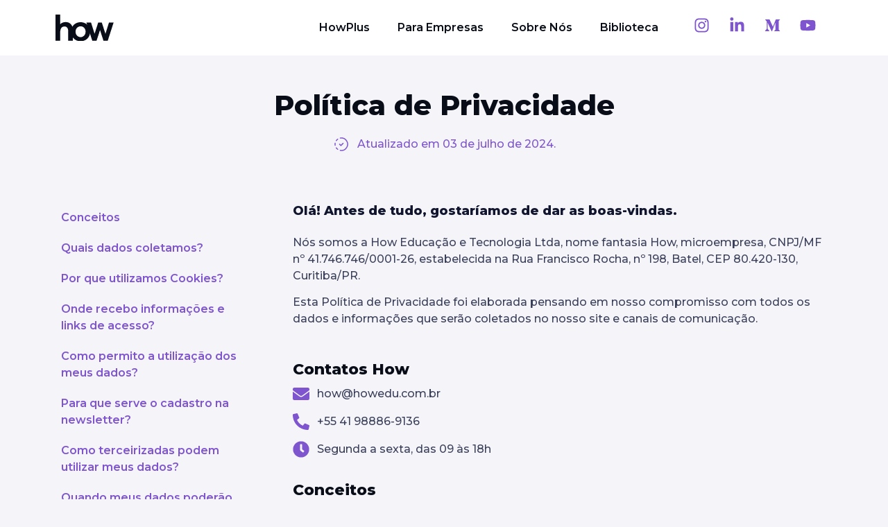

--- FILE ---
content_type: text/html; charset=UTF-8
request_url: https://howedu.com.br/politica-de-privacidade/
body_size: 259783
content:
<!DOCTYPE html>
<html lang="pt-BR">
<head>
<meta charset="UTF-8">
<meta name="viewport" content="width=device-width, initial-scale=1">
	<link rel="profile" href="https://gmpg.org/xfn/11"> 
	<title>Política de Privacidade | How Education</title>
<meta name="dc.title" content="Política de Privacidade | How Education">
<meta name="dc.description" content="Política de Privacidade Atualizado em 03 de julho de 2024. Olá! Antes de tudo, gostaríamos de dar as boas-vindas.Nós somos a How Educação e Tecnologia Ltda, nome fantasia How, microempresa, CNPJ/MF nº 41.746.746/0001-26, estabelecida na Rua Francisco Rocha, nº 198, Batel, CEP 80.420-130, Curitiba/PR.Esta Política de Privacidade foi elaborada pensando&hellip;">
<meta name="dc.relation" content="https://howedu.com.br/politica-de-privacidade/">
<meta name="dc.source" content="https://howedu.com.br/">
<meta name="dc.language" content="pt_BR">
<meta name="description" content="Política de Privacidade Atualizado em 03 de julho de 2024. Olá! Antes de tudo, gostaríamos de dar as boas-vindas.Nós somos a How Educação e Tecnologia Ltda, nome fantasia How, microempresa, CNPJ/MF nº 41.746.746/0001-26, estabelecida na Rua Francisco Rocha, nº 198, Batel, CEP 80.420-130, Curitiba/PR.Esta Política de Privacidade foi elaborada pensando&hellip;">
<meta name="robots" content="noindex, nofollow, noarchive, noimageindex, nosnippet">
<meta property="og:url" content="https://howedu.com.br/politica-de-privacidade/">
<meta property="og:site_name" content="How Education">
<meta property="og:locale" content="pt_BR">
<meta property="og:type" content="article">
<meta property="og:title" content="Política de Privacidade | How Education">
<meta property="og:description" content="Política de Privacidade Atualizado em 03 de julho de 2024. Olá! Antes de tudo, gostaríamos de dar as boas-vindas.Nós somos a How Educação e Tecnologia Ltda, nome fantasia How, microempresa, CNPJ/MF nº 41.746.746/0001-26, estabelecida na Rua Francisco Rocha, nº 198, Batel, CEP 80.420-130, Curitiba/PR.Esta Política de Privacidade foi elaborada pensando&hellip;">
<meta property="og:image" content="https://howedu.com.br/wp-content/uploads/2021/11/thumbnail.png">
<meta property="og:image:secure_url" content="https://howedu.com.br/wp-content/uploads/2021/11/thumbnail.png">
<meta property="og:image:width" content="1640">
<meta property="og:image:height" content="856">
<meta name="twitter:card" content="summary">
<meta name="twitter:title" content="Política de Privacidade | How Education">
<meta name="twitter:description" content="Política de Privacidade Atualizado em 03 de julho de 2024. Olá! Antes de tudo, gostaríamos de dar as boas-vindas.Nós somos a How Educação e Tecnologia Ltda, nome fantasia How, microempresa, CNPJ/MF nº 41.746.746/0001-26, estabelecida na Rua Francisco Rocha, nº 198, Batel, CEP 80.420-130, Curitiba/PR.Esta Política de Privacidade foi elaborada pensando&hellip;">
<meta name="twitter:image" content="https://howedu.com.br/wp-content/uploads/2021/11/thumbnail-1024x534.png">
<link rel='dns-prefetch' href='//fonts.googleapis.com' />
<link rel="alternate" type="application/rss+xml" title="Feed para How Education &raquo;" href="https://howedu.com.br/feed/" />
<link rel="alternate" type="application/rss+xml" title="Feed de comentários para How Education &raquo;" href="https://howedu.com.br/comments/feed/" />
<link rel="alternate" type="application/rss+xml" title="Feed de comentários para How Education &raquo; Política de Privacidade" href="https://howedu.com.br/politica-de-privacidade/feed/" />
<link rel="alternate" title="oEmbed (JSON)" type="application/json+oembed" href="https://howedu.com.br/wp-json/oembed/1.0/embed?url=https%3A%2F%2Fhowedu.com.br%2Fpolitica-de-privacidade%2F" />
<link rel="alternate" title="oEmbed (XML)" type="text/xml+oembed" href="https://howedu.com.br/wp-json/oembed/1.0/embed?url=https%3A%2F%2Fhowedu.com.br%2Fpolitica-de-privacidade%2F&#038;format=xml" />
<style id='wp-img-auto-sizes-contain-inline-css'>
img:is([sizes=auto i],[sizes^="auto," i]){contain-intrinsic-size:3000px 1500px}
/*# sourceURL=wp-img-auto-sizes-contain-inline-css */
</style>
<link rel='stylesheet' id='astra-theme-css-css' href='https://howedu.com.br/wp-content/themes/astra/assets/css/minified/main.min.css?ver=4.8.8' media='all' />
<style id='astra-theme-css-inline-css'>
.ast-no-sidebar .entry-content .alignfull {margin-left: calc( -50vw + 50%);margin-right: calc( -50vw + 50%);max-width: 100vw;width: 100vw;}.ast-no-sidebar .entry-content .alignwide {margin-left: calc(-41vw + 50%);margin-right: calc(-41vw + 50%);max-width: unset;width: unset;}.ast-no-sidebar .entry-content .alignfull .alignfull,.ast-no-sidebar .entry-content .alignfull .alignwide,.ast-no-sidebar .entry-content .alignwide .alignfull,.ast-no-sidebar .entry-content .alignwide .alignwide,.ast-no-sidebar .entry-content .wp-block-column .alignfull,.ast-no-sidebar .entry-content .wp-block-column .alignwide{width: 100%;margin-left: auto;margin-right: auto;}.wp-block-gallery,.blocks-gallery-grid {margin: 0;}.wp-block-separator {max-width: 100px;}.wp-block-separator.is-style-wide,.wp-block-separator.is-style-dots {max-width: none;}.entry-content .has-2-columns .wp-block-column:first-child {padding-right: 10px;}.entry-content .has-2-columns .wp-block-column:last-child {padding-left: 10px;}@media (max-width: 782px) {.entry-content .wp-block-columns .wp-block-column {flex-basis: 100%;}.entry-content .has-2-columns .wp-block-column:first-child {padding-right: 0;}.entry-content .has-2-columns .wp-block-column:last-child {padding-left: 0;}}body .entry-content .wp-block-latest-posts {margin-left: 0;}body .entry-content .wp-block-latest-posts li {list-style: none;}.ast-no-sidebar .ast-container .entry-content .wp-block-latest-posts {margin-left: 0;}.ast-header-break-point .entry-content .alignwide {margin-left: auto;margin-right: auto;}.entry-content .blocks-gallery-item img {margin-bottom: auto;}.wp-block-pullquote {border-top: 4px solid #555d66;border-bottom: 4px solid #555d66;color: #40464d;}:root{--ast-post-nav-space:0;--ast-container-default-xlg-padding:6.67em;--ast-container-default-lg-padding:5.67em;--ast-container-default-slg-padding:4.34em;--ast-container-default-md-padding:3.34em;--ast-container-default-sm-padding:6.67em;--ast-container-default-xs-padding:2.4em;--ast-container-default-xxs-padding:1.4em;--ast-code-block-background:#EEEEEE;--ast-comment-inputs-background:#FAFAFA;--ast-normal-container-width:1160px;--ast-narrow-container-width:750px;--ast-blog-title-font-weight:normal;--ast-blog-meta-weight:inherit;}html{font-size:87.5%;}a,.page-title{color:#432d6d;}a:hover,a:focus{color:#090d17;}body,button,input,select,textarea,.ast-button,.ast-custom-button{font-family:'Montserrat',sans-serif;font-weight:400;font-size:14px;font-size:1rem;}blockquote{color:#000000;}h1,.entry-content h1,h2,.entry-content h2,h3,.entry-content h3,h4,.entry-content h4,h5,.entry-content h5,h6,.entry-content h6,.site-title,.site-title a{font-family:'Montserrat',sans-serif;font-weight:800;}.site-title{font-size:35px;font-size:2.5rem;display:block;}header .custom-logo-link img{max-width:112px;width:112px;}.astra-logo-svg{width:112px;}.site-header .site-description{font-size:15px;font-size:1.0714285714286rem;display:block;}.entry-title{font-size:26px;font-size:1.8571428571429rem;}.archive .ast-article-post .ast-article-inner,.blog .ast-article-post .ast-article-inner,.archive .ast-article-post .ast-article-inner:hover,.blog .ast-article-post .ast-article-inner:hover{overflow:hidden;}h1,.entry-content h1{font-size:58px;font-size:4.1428571428571rem;font-weight:800;font-family:'Montserrat',sans-serif;line-height:1.4em;}h2,.entry-content h2{font-size:32px;font-size:2.2857142857143rem;font-weight:800;font-family:'Montserrat',sans-serif;line-height:1.3em;}h3,.entry-content h3{font-size:26px;font-size:1.8571428571429rem;font-weight:800;font-family:'Montserrat',sans-serif;line-height:1.3em;}h4,.entry-content h4{font-size:24px;font-size:1.7142857142857rem;line-height:1.2em;font-weight:800;font-family:'Montserrat',sans-serif;}h5,.entry-content h5{font-size:20px;font-size:1.4285714285714rem;line-height:1.2em;font-weight:800;font-family:'Montserrat',sans-serif;}h6,.entry-content h6{font-size:16px;font-size:1.1428571428571rem;line-height:1.25em;font-weight:800;font-family:'Montserrat',sans-serif;}::selection{background-color:#432d6d;color:#ffffff;}body,h1,.entry-title a,.entry-content h1,h2,.entry-content h2,h3,.entry-content h3,h4,.entry-content h4,h5,.entry-content h5,h6,.entry-content h6{color:#090d17;}.tagcloud a:hover,.tagcloud a:focus,.tagcloud a.current-item{color:#ffffff;border-color:#432d6d;background-color:#432d6d;}input:focus,input[type="text"]:focus,input[type="email"]:focus,input[type="url"]:focus,input[type="password"]:focus,input[type="reset"]:focus,input[type="search"]:focus,textarea:focus{border-color:#432d6d;}input[type="radio"]:checked,input[type=reset],input[type="checkbox"]:checked,input[type="checkbox"]:hover:checked,input[type="checkbox"]:focus:checked,input[type=range]::-webkit-slider-thumb{border-color:#432d6d;background-color:#432d6d;box-shadow:none;}.site-footer a:hover + .post-count,.site-footer a:focus + .post-count{background:#432d6d;border-color:#432d6d;}.single .nav-links .nav-previous,.single .nav-links .nav-next{color:#432d6d;}.entry-meta,.entry-meta *{line-height:1.45;color:#432d6d;}.entry-meta a:not(.ast-button):hover,.entry-meta a:not(.ast-button):hover *,.entry-meta a:not(.ast-button):focus,.entry-meta a:not(.ast-button):focus *,.page-links > .page-link,.page-links .page-link:hover,.post-navigation a:hover{color:#090d17;}#cat option,.secondary .calendar_wrap thead a,.secondary .calendar_wrap thead a:visited{color:#432d6d;}.secondary .calendar_wrap #today,.ast-progress-val span{background:#432d6d;}.secondary a:hover + .post-count,.secondary a:focus + .post-count{background:#432d6d;border-color:#432d6d;}.calendar_wrap #today > a{color:#ffffff;}.page-links .page-link,.single .post-navigation a{color:#432d6d;}.ast-search-menu-icon .search-form button.search-submit{padding:0 4px;}.ast-search-menu-icon form.search-form{padding-right:0;}.ast-search-menu-icon.slide-search input.search-field{width:0;}.ast-header-search .ast-search-menu-icon.ast-dropdown-active .search-form,.ast-header-search .ast-search-menu-icon.ast-dropdown-active .search-field:focus{transition:all 0.2s;}.search-form input.search-field:focus{outline:none;}.ast-archive-title{color:#090d17;}.widget-title,.widget .wp-block-heading{font-size:20px;font-size:1.4285714285714rem;color:#090d17;}.ast-single-post .entry-content a,.ast-comment-content a:not(.ast-comment-edit-reply-wrap a){text-decoration:underline;}.ast-single-post .wp-block-button .wp-block-button__link,.ast-single-post .elementor-button-wrapper .elementor-button,.ast-single-post .entry-content .uagb-tab a,.ast-single-post .entry-content .uagb-ifb-cta a,.ast-single-post .entry-content .wp-block-uagb-buttons a,.ast-single-post .entry-content .uabb-module-content a,.ast-single-post .entry-content .uagb-post-grid a,.ast-single-post .entry-content .uagb-timeline a,.ast-single-post .entry-content .uagb-toc__wrap a,.ast-single-post .entry-content .uagb-taxomony-box a,.ast-single-post .entry-content .woocommerce a,.entry-content .wp-block-latest-posts > li > a,.ast-single-post .entry-content .wp-block-file__button,li.ast-post-filter-single,.ast-single-post .wp-block-buttons .wp-block-button.is-style-outline .wp-block-button__link,.ast-single-post .ast-comment-content .comment-reply-link,.ast-single-post .ast-comment-content .comment-edit-link{text-decoration:none;}.ast-search-menu-icon.slide-search a:focus-visible:focus-visible,.astra-search-icon:focus-visible,#close:focus-visible,a:focus-visible,.ast-menu-toggle:focus-visible,.site .skip-link:focus-visible,.wp-block-loginout input:focus-visible,.wp-block-search.wp-block-search__button-inside .wp-block-search__inside-wrapper,.ast-header-navigation-arrow:focus-visible,.woocommerce .wc-proceed-to-checkout > .checkout-button:focus-visible,.woocommerce .woocommerce-MyAccount-navigation ul li a:focus-visible,.ast-orders-table__row .ast-orders-table__cell:focus-visible,.woocommerce .woocommerce-order-details .order-again > .button:focus-visible,.woocommerce .woocommerce-message a.button.wc-forward:focus-visible,.woocommerce #minus_qty:focus-visible,.woocommerce #plus_qty:focus-visible,a#ast-apply-coupon:focus-visible,.woocommerce .woocommerce-info a:focus-visible,.woocommerce .astra-shop-summary-wrap a:focus-visible,.woocommerce a.wc-forward:focus-visible,#ast-apply-coupon:focus-visible,.woocommerce-js .woocommerce-mini-cart-item a.remove:focus-visible,#close:focus-visible,.button.search-submit:focus-visible,#search_submit:focus,.normal-search:focus-visible,.ast-header-account-wrap:focus-visible,.woocommerce .ast-on-card-button.ast-quick-view-trigger:focus{outline-style:dotted;outline-color:inherit;outline-width:thin;}input:focus,input[type="text"]:focus,input[type="email"]:focus,input[type="url"]:focus,input[type="password"]:focus,input[type="reset"]:focus,input[type="search"]:focus,input[type="number"]:focus,textarea:focus,.wp-block-search__input:focus,[data-section="section-header-mobile-trigger"] .ast-button-wrap .ast-mobile-menu-trigger-minimal:focus,.ast-mobile-popup-drawer.active .menu-toggle-close:focus,.woocommerce-ordering select.orderby:focus,#ast-scroll-top:focus,#coupon_code:focus,.woocommerce-page #comment:focus,.woocommerce #reviews #respond input#submit:focus,.woocommerce a.add_to_cart_button:focus,.woocommerce .button.single_add_to_cart_button:focus,.woocommerce .woocommerce-cart-form button:focus,.woocommerce .woocommerce-cart-form__cart-item .quantity .qty:focus,.woocommerce .woocommerce-billing-fields .woocommerce-billing-fields__field-wrapper .woocommerce-input-wrapper > .input-text:focus,.woocommerce #order_comments:focus,.woocommerce #place_order:focus,.woocommerce .woocommerce-address-fields .woocommerce-address-fields__field-wrapper .woocommerce-input-wrapper > .input-text:focus,.woocommerce .woocommerce-MyAccount-content form button:focus,.woocommerce .woocommerce-MyAccount-content .woocommerce-EditAccountForm .woocommerce-form-row .woocommerce-Input.input-text:focus,.woocommerce .ast-woocommerce-container .woocommerce-pagination ul.page-numbers li a:focus,body #content .woocommerce form .form-row .select2-container--default .select2-selection--single:focus,#ast-coupon-code:focus,.woocommerce.woocommerce-js .quantity input[type=number]:focus,.woocommerce-js .woocommerce-mini-cart-item .quantity input[type=number]:focus,.woocommerce p#ast-coupon-trigger:focus{border-style:dotted;border-color:inherit;border-width:thin;}input{outline:none;}.ast-logo-title-inline .site-logo-img{padding-right:1em;}.site-logo-img img{ transition:all 0.2s linear;}body .ast-oembed-container *{position:absolute;top:0;width:100%;height:100%;left:0;}body .wp-block-embed-pocket-casts .ast-oembed-container *{position:unset;}.ast-single-post-featured-section + article {margin-top: 2em;}.site-content .ast-single-post-featured-section img {width: 100%;overflow: hidden;object-fit: cover;}.site > .ast-single-related-posts-container {margin-top: 0;}@media (min-width: 922px) {.ast-desktop .ast-container--narrow {max-width: var(--ast-narrow-container-width);margin: 0 auto;}}.ast-page-builder-template .hentry {margin: 0;}.ast-page-builder-template .site-content > .ast-container {max-width: 100%;padding: 0;}.ast-page-builder-template .site .site-content #primary {padding: 0;margin: 0;}.ast-page-builder-template .no-results {text-align: center;margin: 4em auto;}.ast-page-builder-template .ast-pagination {padding: 2em;}.ast-page-builder-template .entry-header.ast-no-title.ast-no-thumbnail {margin-top: 0;}.ast-page-builder-template .entry-header.ast-header-without-markup {margin-top: 0;margin-bottom: 0;}.ast-page-builder-template .entry-header.ast-no-title.ast-no-meta {margin-bottom: 0;}.ast-page-builder-template.single .post-navigation {padding-bottom: 2em;}.ast-page-builder-template.single-post .site-content > .ast-container {max-width: 100%;}.ast-page-builder-template .entry-header {margin-top: 4em;margin-left: auto;margin-right: auto;padding-left: 20px;padding-right: 20px;}.single.ast-page-builder-template .entry-header {padding-left: 20px;padding-right: 20px;}.ast-page-builder-template .ast-archive-description {margin: 4em auto 0;padding-left: 20px;padding-right: 20px;}@media (max-width:921.9px){#ast-desktop-header{display:none;}}@media (min-width:922px){#ast-mobile-header{display:none;}}.wp-block-buttons.aligncenter{justify-content:center;}@media (max-width:921px){.ast-theme-transparent-header #primary,.ast-theme-transparent-header #secondary{padding:0;}}@media (max-width:921px){.ast-plain-container.ast-no-sidebar #primary{padding:0;}}.ast-plain-container.ast-no-sidebar #primary{margin-top:0;margin-bottom:0;}@media (min-width:1200px){.wp-block-group .has-background{padding:20px;}}@media (min-width:1200px){.wp-block-cover-image.alignwide .wp-block-cover__inner-container,.wp-block-cover.alignwide .wp-block-cover__inner-container,.wp-block-cover-image.alignfull .wp-block-cover__inner-container,.wp-block-cover.alignfull .wp-block-cover__inner-container{width:100%;}}.wp-block-columns{margin-bottom:unset;}.wp-block-image.size-full{margin:2rem 0;}.wp-block-separator.has-background{padding:0;}.wp-block-gallery{margin-bottom:1.6em;}.wp-block-group{padding-top:4em;padding-bottom:4em;}.wp-block-group__inner-container .wp-block-columns:last-child,.wp-block-group__inner-container :last-child,.wp-block-table table{margin-bottom:0;}.blocks-gallery-grid{width:100%;}.wp-block-navigation-link__content{padding:5px 0;}.wp-block-group .wp-block-group .has-text-align-center,.wp-block-group .wp-block-column .has-text-align-center{max-width:100%;}.has-text-align-center{margin:0 auto;}@media (max-width:1200px){.wp-block-group{padding:3em;}.wp-block-group .wp-block-group{padding:1.5em;}.wp-block-columns,.wp-block-column{margin:1rem 0;}}@media (min-width:921px){.wp-block-columns .wp-block-group{padding:2em;}}@media (max-width:544px){.wp-block-cover-image .wp-block-cover__inner-container,.wp-block-cover .wp-block-cover__inner-container{width:unset;}.wp-block-cover,.wp-block-cover-image{padding:2em 0;}.wp-block-group,.wp-block-cover{padding:2em;}.wp-block-media-text__media img,.wp-block-media-text__media video{width:unset;max-width:100%;}.wp-block-media-text.has-background .wp-block-media-text__content{padding:1em;}}.wp-block-image.aligncenter{margin-left:auto;margin-right:auto;}.wp-block-table.aligncenter{margin-left:auto;margin-right:auto;}@media (min-width:544px){.entry-content .wp-block-media-text.has-media-on-the-right .wp-block-media-text__content{padding:0 8% 0 0;}.entry-content .wp-block-media-text .wp-block-media-text__content{padding:0 0 0 8%;}.ast-plain-container .site-content .entry-content .has-custom-content-position.is-position-bottom-left > *,.ast-plain-container .site-content .entry-content .has-custom-content-position.is-position-bottom-right > *,.ast-plain-container .site-content .entry-content .has-custom-content-position.is-position-top-left > *,.ast-plain-container .site-content .entry-content .has-custom-content-position.is-position-top-right > *,.ast-plain-container .site-content .entry-content .has-custom-content-position.is-position-center-right > *,.ast-plain-container .site-content .entry-content .has-custom-content-position.is-position-center-left > *{margin:0;}}@media (max-width:544px){.entry-content .wp-block-media-text .wp-block-media-text__content{padding:8% 0;}.wp-block-media-text .wp-block-media-text__media img{width:auto;max-width:100%;}}.wp-block-button.is-style-outline .wp-block-button__link{border-color:#432d6d;}div.wp-block-button.is-style-outline > .wp-block-button__link:not(.has-text-color),div.wp-block-button.wp-block-button__link.is-style-outline:not(.has-text-color){color:#432d6d;}.wp-block-button.is-style-outline .wp-block-button__link:hover,.wp-block-buttons .wp-block-button.is-style-outline .wp-block-button__link:focus,.wp-block-buttons .wp-block-button.is-style-outline > .wp-block-button__link:not(.has-text-color):hover,.wp-block-buttons .wp-block-button.wp-block-button__link.is-style-outline:not(.has-text-color):hover{color:#ffffff;background-color:#090d17;border-color:#090d17;}.post-page-numbers.current .page-link,.ast-pagination .page-numbers.current{color:#ffffff;border-color:#432d6d;background-color:#432d6d;}@media (min-width:544px){.entry-content > .alignleft{margin-right:20px;}.entry-content > .alignright{margin-left:20px;}}.wp-block-button.is-style-outline .wp-block-button__link.wp-element-button,.ast-outline-button{border-color:#432d6d;font-family:inherit;font-weight:inherit;line-height:1em;}.wp-block-buttons .wp-block-button.is-style-outline > .wp-block-button__link:not(.has-text-color),.wp-block-buttons .wp-block-button.wp-block-button__link.is-style-outline:not(.has-text-color),.ast-outline-button{color:#432d6d;}.wp-block-button.is-style-outline .wp-block-button__link:hover,.wp-block-buttons .wp-block-button.is-style-outline .wp-block-button__link:focus,.wp-block-buttons .wp-block-button.is-style-outline > .wp-block-button__link:not(.has-text-color):hover,.wp-block-buttons .wp-block-button.wp-block-button__link.is-style-outline:not(.has-text-color):hover,.ast-outline-button:hover,.ast-outline-button:focus,.wp-block-uagb-buttons-child .uagb-buttons-repeater.ast-outline-button:hover,.wp-block-uagb-buttons-child .uagb-buttons-repeater.ast-outline-button:focus{color:#ffffff;background-color:#090d17;border-color:#090d17;}.wp-block-button .wp-block-button__link.wp-element-button.is-style-outline:not(.has-background),.wp-block-button.is-style-outline>.wp-block-button__link.wp-element-button:not(.has-background),.ast-outline-button{background-color:transparent;}.entry-content[data-ast-blocks-layout] > figure{margin-bottom:1em;}h1.widget-title{font-weight:800;}h2.widget-title{font-weight:800;}h3.widget-title{font-weight:800;}@media (max-width:921px){.ast-separate-container #primary,.ast-separate-container #secondary{padding:1.5em 0;}#primary,#secondary{padding:1.5em 0;margin:0;}.ast-left-sidebar #content > .ast-container{display:flex;flex-direction:column-reverse;width:100%;}.ast-separate-container .ast-article-post,.ast-separate-container .ast-article-single{padding:1.5em 2.14em;}.ast-author-box img.avatar{margin:20px 0 0 0;}}@media (min-width:922px){.ast-separate-container.ast-right-sidebar #primary,.ast-separate-container.ast-left-sidebar #primary{border:0;}.search-no-results.ast-separate-container #primary{margin-bottom:4em;}}.elementor-button-wrapper .elementor-button{border-style:solid;text-decoration:none;border-top-width:0;border-right-width:0;border-left-width:0;border-bottom-width:0;}body .elementor-button.elementor-size-sm,body .elementor-button.elementor-size-xs,body .elementor-button.elementor-size-md,body .elementor-button.elementor-size-lg,body .elementor-button.elementor-size-xl,body .elementor-button{padding-top:15px;padding-right:30px;padding-bottom:15px;padding-left:30px;}@media (max-width:921px){.elementor-button-wrapper .elementor-button.elementor-size-sm,.elementor-button-wrapper .elementor-button.elementor-size-xs,.elementor-button-wrapper .elementor-button.elementor-size-md,.elementor-button-wrapper .elementor-button.elementor-size-lg,.elementor-button-wrapper .elementor-button.elementor-size-xl,.elementor-button-wrapper .elementor-button{padding-top:14px;padding-right:28px;padding-bottom:14px;padding-left:28px;}}@media (max-width:544px){.elementor-button-wrapper .elementor-button.elementor-size-sm,.elementor-button-wrapper .elementor-button.elementor-size-xs,.elementor-button-wrapper .elementor-button.elementor-size-md,.elementor-button-wrapper .elementor-button.elementor-size-lg,.elementor-button-wrapper .elementor-button.elementor-size-xl,.elementor-button-wrapper .elementor-button{padding-top:12px;padding-right:24px;padding-bottom:12px;padding-left:24px;}}.elementor-button-wrapper .elementor-button{border-color:#432d6d;background-color:#432d6d;}.elementor-button-wrapper .elementor-button:hover,.elementor-button-wrapper .elementor-button:focus{color:#ffffff;background-color:#090d17;border-color:#090d17;}.wp-block-button .wp-block-button__link ,.elementor-button-wrapper .elementor-button,.elementor-button-wrapper .elementor-button:visited{color:#ffffff;}.wp-block-button .wp-block-button__link:hover,.wp-block-button .wp-block-button__link:focus{color:#ffffff;background-color:#090d17;border-color:#090d17;}.elementor-widget-heading h1.elementor-heading-title{line-height:1.4em;}.elementor-widget-heading h2.elementor-heading-title{line-height:1.3em;}.elementor-widget-heading h3.elementor-heading-title{line-height:1.3em;}.elementor-widget-heading h4.elementor-heading-title{line-height:1.2em;}.elementor-widget-heading h5.elementor-heading-title{line-height:1.2em;}.elementor-widget-heading h6.elementor-heading-title{line-height:1.25em;}.wp-block-button .wp-block-button__link{border-color:#432d6d;background-color:#432d6d;color:#ffffff;font-family:inherit;font-weight:inherit;line-height:1em;padding-top:15px;padding-right:30px;padding-bottom:15px;padding-left:30px;}@media (max-width:921px){.wp-block-button .wp-block-button__link{padding-top:14px;padding-right:28px;padding-bottom:14px;padding-left:28px;}}@media (max-width:544px){.wp-block-button .wp-block-button__link{padding-top:12px;padding-right:24px;padding-bottom:12px;padding-left:24px;}}.menu-toggle,button,.ast-button,.ast-custom-button,.button,input#submit,input[type="button"],input[type="submit"],input[type="reset"],form[CLASS*="wp-block-search__"].wp-block-search .wp-block-search__inside-wrapper .wp-block-search__button,body .wp-block-file .wp-block-file__button{border-style:solid;border-top-width:0;border-right-width:0;border-left-width:0;border-bottom-width:0;color:#ffffff;border-color:#432d6d;background-color:#432d6d;padding-top:15px;padding-right:30px;padding-bottom:15px;padding-left:30px;font-family:inherit;font-weight:inherit;line-height:1em;}button:focus,.menu-toggle:hover,button:hover,.ast-button:hover,.ast-custom-button:hover .button:hover,.ast-custom-button:hover ,input[type=reset]:hover,input[type=reset]:focus,input#submit:hover,input#submit:focus,input[type="button"]:hover,input[type="button"]:focus,input[type="submit"]:hover,input[type="submit"]:focus,form[CLASS*="wp-block-search__"].wp-block-search .wp-block-search__inside-wrapper .wp-block-search__button:hover,form[CLASS*="wp-block-search__"].wp-block-search .wp-block-search__inside-wrapper .wp-block-search__button:focus,body .wp-block-file .wp-block-file__button:hover,body .wp-block-file .wp-block-file__button:focus{color:#ffffff;background-color:#090d17;border-color:#090d17;}@media (max-width:921px){.menu-toggle,button,.ast-button,.ast-custom-button,.button,input#submit,input[type="button"],input[type="submit"],input[type="reset"],form[CLASS*="wp-block-search__"].wp-block-search .wp-block-search__inside-wrapper .wp-block-search__button,body .wp-block-file .wp-block-file__button{padding-top:14px;padding-right:28px;padding-bottom:14px;padding-left:28px;}}@media (max-width:544px){.menu-toggle,button,.ast-button,.ast-custom-button,.button,input#submit,input[type="button"],input[type="submit"],input[type="reset"],form[CLASS*="wp-block-search__"].wp-block-search .wp-block-search__inside-wrapper .wp-block-search__button,body .wp-block-file .wp-block-file__button{padding-top:12px;padding-right:24px;padding-bottom:12px;padding-left:24px;}}@media (max-width:921px){.ast-mobile-header-stack .main-header-bar .ast-search-menu-icon{display:inline-block;}.ast-header-break-point.ast-header-custom-item-outside .ast-mobile-header-stack .main-header-bar .ast-search-icon{margin:0;}.ast-comment-avatar-wrap img{max-width:2.5em;}.ast-comment-meta{padding:0 1.8888em 1.3333em;}.ast-separate-container .ast-comment-list li.depth-1{padding:1.5em 2.14em;}.ast-separate-container .comment-respond{padding:2em 2.14em;}}@media (min-width:544px){.ast-container{max-width:100%;}}@media (max-width:544px){.ast-separate-container .ast-article-post,.ast-separate-container .ast-article-single,.ast-separate-container .comments-title,.ast-separate-container .ast-archive-description{padding:1.5em 1em;}.ast-separate-container #content .ast-container{padding-left:0.54em;padding-right:0.54em;}.ast-separate-container .ast-comment-list .bypostauthor{padding:.5em;}.ast-search-menu-icon.ast-dropdown-active .search-field{width:170px;}} #ast-mobile-header .ast-site-header-cart-li a{pointer-events:none;}.entry-content > .wp-block-group,.entry-content > .wp-block-media-text,.entry-content > .wp-block-cover,.entry-content > .wp-block-columns{max-width:58em;width:calc(100% - 4em);margin-left:auto;margin-right:auto;}.entry-content [class*="__inner-container"] > .alignfull{max-width:100%;margin-left:0;margin-right:0;}.entry-content [class*="__inner-container"] > *:not(.alignwide):not(.alignfull):not(.alignleft):not(.alignright){margin-left:auto;margin-right:auto;}.entry-content [class*="__inner-container"] > *:not(.alignwide):not(p):not(.alignfull):not(.alignleft):not(.alignright):not(.is-style-wide):not(iframe){max-width:50rem;width:100%;}@media (min-width:921px){.entry-content > .wp-block-group.alignwide.has-background,.entry-content > .wp-block-group.alignfull.has-background,.entry-content > .wp-block-cover.alignwide,.entry-content > .wp-block-cover.alignfull,.entry-content > .wp-block-columns.has-background.alignwide,.entry-content > .wp-block-columns.has-background.alignfull{margin-top:0;margin-bottom:0;padding:6em 4em;}.entry-content > .wp-block-columns.has-background{margin-bottom:0;}}@media (min-width:1200px){.entry-content .alignfull p{max-width:1160px;}.entry-content .alignfull{max-width:100%;width:100%;}.ast-page-builder-template .entry-content .alignwide,.entry-content [class*="__inner-container"] > .alignwide{max-width:1160px;margin-left:0;margin-right:0;}.entry-content .alignfull [class*="__inner-container"] > .alignwide{max-width:80rem;}}@media (min-width:545px){.site-main .entry-content > .alignwide{margin:0 auto;}.wp-block-group.has-background,.entry-content > .wp-block-cover,.entry-content > .wp-block-columns.has-background{padding:4em;margin-top:0;margin-bottom:0;}.entry-content .wp-block-media-text.alignfull .wp-block-media-text__content,.entry-content .wp-block-media-text.has-background .wp-block-media-text__content{padding:0 8%;}}@media (max-width:921px){.site-title{display:block;}.site-header .site-description{display:none;}h1,.entry-content h1{font-size:48px;}h2,.entry-content h2{font-size:25px;}h3,.entry-content h3{font-size:20px;}}@media (max-width:544px){.site-title{display:block;}.site-header .site-description{display:none;}h1,.entry-content h1{font-size:38px;}h2,.entry-content h2{font-size:25px;}h3,.entry-content h3{font-size:20px;}body,.ast-separate-container{background-color:var(--ast-global-color-5);background-image:none;}}@media (max-width:921px){html{font-size:79.8%;}}@media (max-width:544px){html{font-size:79.8%;}}@media (min-width:922px){.ast-container{max-width:1200px;}}@media (min-width:922px){.site-content .ast-container{display:flex;}}@media (max-width:921px){.site-content .ast-container{flex-direction:column;}}@media (min-width:922px){.blog .site-content > .ast-container,.archive .site-content > .ast-container,.search .site-content > .ast-container{max-width:1200px;}}@media (min-width:922px){.single-post .site-content > .ast-container{max-width:1200px;}}@media (min-width:922px){.main-header-menu .sub-menu .menu-item.ast-left-align-sub-menu:hover > .sub-menu,.main-header-menu .sub-menu .menu-item.ast-left-align-sub-menu.focus > .sub-menu{margin-left:-0px;}}.site .comments-area{padding-bottom:3em;}.wp-block-search {margin-bottom: 20px;}.wp-block-site-tagline {margin-top: 20px;}form.wp-block-search .wp-block-search__input,.wp-block-search.wp-block-search__button-inside .wp-block-search__inside-wrapper {border-color: #eaeaea;background: #fafafa;}.wp-block-search.wp-block-search__button-inside .wp-block-search__inside-wrapper .wp-block-search__input:focus,.wp-block-loginout input:focus {outline: thin dotted;}.wp-block-loginout input:focus {border-color: transparent;} form.wp-block-search .wp-block-search__inside-wrapper .wp-block-search__input {padding: 12px;}form.wp-block-search .wp-block-search__button svg {fill: currentColor;width: 20px;height: 20px;}.wp-block-loginout p label {display: block;}.wp-block-loginout p:not(.login-remember):not(.login-submit) input {width: 100%;}.wp-block-loginout .login-remember input {width: 1.1rem;height: 1.1rem;margin: 0 5px 4px 0;vertical-align: middle;}.wp-block-file {display: flex;align-items: center;flex-wrap: wrap;justify-content: space-between;}.wp-block-pullquote {border: none;}.wp-block-pullquote blockquote::before {content: "\201D";font-family: "Helvetica",sans-serif;display: flex;transform: rotate( 180deg );font-size: 6rem;font-style: normal;line-height: 1;font-weight: bold;align-items: center;justify-content: center;}.has-text-align-right > blockquote::before {justify-content: flex-start;}.has-text-align-left > blockquote::before {justify-content: flex-end;}figure.wp-block-pullquote.is-style-solid-color blockquote {max-width: 100%;text-align: inherit;}blockquote {padding: 0 1.2em 1.2em;}.wp-block-button__link {border: 2px solid currentColor;}body .wp-block-file .wp-block-file__button {text-decoration: none;}ul.wp-block-categories-list.wp-block-categories,ul.wp-block-archives-list.wp-block-archives {list-style-type: none;}ul,ol {margin-left: 20px;}figure.alignright figcaption {text-align: right;}:root .has-ast-global-color-0-color{color:var(--ast-global-color-0);}:root .has-ast-global-color-0-background-color{background-color:var(--ast-global-color-0);}:root .wp-block-button .has-ast-global-color-0-color{color:var(--ast-global-color-0);}:root .wp-block-button .has-ast-global-color-0-background-color{background-color:var(--ast-global-color-0);}:root .has-ast-global-color-1-color{color:var(--ast-global-color-1);}:root .has-ast-global-color-1-background-color{background-color:var(--ast-global-color-1);}:root .wp-block-button .has-ast-global-color-1-color{color:var(--ast-global-color-1);}:root .wp-block-button .has-ast-global-color-1-background-color{background-color:var(--ast-global-color-1);}:root .has-ast-global-color-2-color{color:var(--ast-global-color-2);}:root .has-ast-global-color-2-background-color{background-color:var(--ast-global-color-2);}:root .wp-block-button .has-ast-global-color-2-color{color:var(--ast-global-color-2);}:root .wp-block-button .has-ast-global-color-2-background-color{background-color:var(--ast-global-color-2);}:root .has-ast-global-color-3-color{color:var(--ast-global-color-3);}:root .has-ast-global-color-3-background-color{background-color:var(--ast-global-color-3);}:root .wp-block-button .has-ast-global-color-3-color{color:var(--ast-global-color-3);}:root .wp-block-button .has-ast-global-color-3-background-color{background-color:var(--ast-global-color-3);}:root .has-ast-global-color-4-color{color:var(--ast-global-color-4);}:root .has-ast-global-color-4-background-color{background-color:var(--ast-global-color-4);}:root .wp-block-button .has-ast-global-color-4-color{color:var(--ast-global-color-4);}:root .wp-block-button .has-ast-global-color-4-background-color{background-color:var(--ast-global-color-4);}:root .has-ast-global-color-5-color{color:var(--ast-global-color-5);}:root .has-ast-global-color-5-background-color{background-color:var(--ast-global-color-5);}:root .wp-block-button .has-ast-global-color-5-color{color:var(--ast-global-color-5);}:root .wp-block-button .has-ast-global-color-5-background-color{background-color:var(--ast-global-color-5);}:root .has-ast-global-color-6-color{color:var(--ast-global-color-6);}:root .has-ast-global-color-6-background-color{background-color:var(--ast-global-color-6);}:root .wp-block-button .has-ast-global-color-6-color{color:var(--ast-global-color-6);}:root .wp-block-button .has-ast-global-color-6-background-color{background-color:var(--ast-global-color-6);}:root .has-ast-global-color-7-color{color:var(--ast-global-color-7);}:root .has-ast-global-color-7-background-color{background-color:var(--ast-global-color-7);}:root .wp-block-button .has-ast-global-color-7-color{color:var(--ast-global-color-7);}:root .wp-block-button .has-ast-global-color-7-background-color{background-color:var(--ast-global-color-7);}:root .has-ast-global-color-8-color{color:var(--ast-global-color-8);}:root .has-ast-global-color-8-background-color{background-color:var(--ast-global-color-8);}:root .wp-block-button .has-ast-global-color-8-color{color:var(--ast-global-color-8);}:root .wp-block-button .has-ast-global-color-8-background-color{background-color:var(--ast-global-color-8);}:root{--ast-global-color-0:#432d6d;--ast-global-color-1:#593c91;--ast-global-color-2:#7e55ce;--ast-global-color-3:#9f74f3;--ast-global-color-4:#c4aaf8;--ast-global-color-5:#ffffff;--ast-global-color-6:#F2F5F7;--ast-global-color-7:#424242;--ast-global-color-8:#000000;}:root {--ast-border-color : #dddddd;}.ast-single-entry-banner {-js-display: flex;display: flex;flex-direction: column;justify-content: center;text-align: center;position: relative;background: #eeeeee;}.ast-single-entry-banner[data-banner-layout="layout-1"] {max-width: 1160px;background: inherit;padding: 20px 0;}.ast-single-entry-banner[data-banner-width-type="custom"] {margin: 0 auto;width: 100%;}.ast-single-entry-banner + .site-content .entry-header {margin-bottom: 0;}.site .ast-author-avatar {--ast-author-avatar-size: ;}a.ast-underline-text {text-decoration: underline;}.ast-container > .ast-terms-link {position: relative;display: block;}a.ast-button.ast-badge-tax {padding: 4px 8px;border-radius: 3px;font-size: inherit;}header.entry-header:not(.related-entry-header) > *:not(:last-child){margin-bottom:10px;}.ast-archive-entry-banner {-js-display: flex;display: flex;flex-direction: column;justify-content: center;text-align: center;position: relative;background: #eeeeee;}.ast-archive-entry-banner[data-banner-width-type="custom"] {margin: 0 auto;width: 100%;}.ast-archive-entry-banner[data-banner-layout="layout-1"] {background: inherit;padding: 20px 0;text-align: left;}body.archive .ast-archive-description{max-width:1160px;width:100%;text-align:left;padding-top:3em;padding-right:3em;padding-bottom:3em;padding-left:3em;}body.archive .ast-archive-description .ast-archive-title,body.archive .ast-archive-description .ast-archive-title *{font-size:40px;font-size:2.8571428571429rem;}body.archive .ast-archive-description > *:not(:last-child){margin-bottom:10px;}@media (max-width:921px){body.archive .ast-archive-description{text-align:left;}}@media (max-width:544px){body.archive .ast-archive-description{text-align:left;}}.ast-breadcrumbs .trail-browse,.ast-breadcrumbs .trail-items,.ast-breadcrumbs .trail-items li{display:inline-block;margin:0;padding:0;border:none;background:inherit;text-indent:0;text-decoration:none;}.ast-breadcrumbs .trail-browse{font-size:inherit;font-style:inherit;font-weight:inherit;color:inherit;}.ast-breadcrumbs .trail-items{list-style:none;}.trail-items li::after{padding:0 0.3em;content:"\00bb";}.trail-items li:last-of-type::after{display:none;}h1,.entry-content h1,h2,.entry-content h2,h3,.entry-content h3,h4,.entry-content h4,h5,.entry-content h5,h6,.entry-content h6{color:#090d17;}.entry-title a{color:#090d17;}@media (max-width:921px){.ast-builder-grid-row-container.ast-builder-grid-row-tablet-3-firstrow .ast-builder-grid-row > *:first-child,.ast-builder-grid-row-container.ast-builder-grid-row-tablet-3-lastrow .ast-builder-grid-row > *:last-child{grid-column:1 / -1;}}@media (max-width:544px){.ast-builder-grid-row-container.ast-builder-grid-row-mobile-3-firstrow .ast-builder-grid-row > *:first-child,.ast-builder-grid-row-container.ast-builder-grid-row-mobile-3-lastrow .ast-builder-grid-row > *:last-child{grid-column:1 / -1;}}.ast-builder-layout-element[data-section="title_tagline"]{display:flex;}@media (max-width:921px){.ast-header-break-point .ast-builder-layout-element[data-section="title_tagline"]{display:flex;}}@media (max-width:544px){.ast-header-break-point .ast-builder-layout-element[data-section="title_tagline"]{display:flex;}}.ast-builder-menu-1{font-family:inherit;font-weight:inherit;}.ast-builder-menu-1 .sub-menu,.ast-builder-menu-1 .inline-on-mobile .sub-menu{border-top-width:2px;border-bottom-width:0px;border-right-width:0px;border-left-width:0px;border-color:#432d6d;border-style:solid;}.ast-builder-menu-1 .sub-menu .sub-menu{top:-2px;}.ast-builder-menu-1 .main-header-menu > .menu-item > .sub-menu,.ast-builder-menu-1 .main-header-menu > .menu-item > .astra-full-megamenu-wrapper{margin-top:0px;}.ast-desktop .ast-builder-menu-1 .main-header-menu > .menu-item > .sub-menu:before,.ast-desktop .ast-builder-menu-1 .main-header-menu > .menu-item > .astra-full-megamenu-wrapper:before{height:calc( 0px + 2px + 5px );}.ast-desktop .ast-builder-menu-1 .menu-item .sub-menu .menu-link{border-style:none;}@media (max-width:921px){.ast-header-break-point .ast-builder-menu-1 .menu-item.menu-item-has-children > .ast-menu-toggle{top:0;}.ast-builder-menu-1 .inline-on-mobile .menu-item.menu-item-has-children > .ast-menu-toggle{right:-15px;}.ast-builder-menu-1 .menu-item-has-children > .menu-link:after{content:unset;}.ast-builder-menu-1 .main-header-menu > .menu-item > .sub-menu,.ast-builder-menu-1 .main-header-menu > .menu-item > .astra-full-megamenu-wrapper{margin-top:0;}}@media (max-width:544px){.ast-header-break-point .ast-builder-menu-1 .menu-item.menu-item-has-children > .ast-menu-toggle{top:0;}.ast-builder-menu-1 .main-header-menu > .menu-item > .sub-menu,.ast-builder-menu-1 .main-header-menu > .menu-item > .astra-full-megamenu-wrapper{margin-top:0;}}.ast-builder-menu-1{display:flex;}@media (max-width:921px){.ast-header-break-point .ast-builder-menu-1{display:flex;}}@media (max-width:544px){.ast-header-break-point .ast-builder-menu-1{display:flex;}}.site-below-footer-wrap{padding-top:20px;padding-bottom:20px;}.site-below-footer-wrap[data-section="section-below-footer-builder"]{background-color:#eeeeee;min-height:80px;border-style:solid;border-width:0px;border-top-width:1px;border-top-color:var(--ast-global-color-6);}.site-below-footer-wrap[data-section="section-below-footer-builder"] .ast-builder-grid-row{max-width:1160px;min-height:80px;margin-left:auto;margin-right:auto;}.site-below-footer-wrap[data-section="section-below-footer-builder"] .ast-builder-grid-row,.site-below-footer-wrap[data-section="section-below-footer-builder"] .site-footer-section{align-items:flex-start;}.site-below-footer-wrap[data-section="section-below-footer-builder"].ast-footer-row-inline .site-footer-section{display:flex;margin-bottom:0;}.ast-builder-grid-row-full .ast-builder-grid-row{grid-template-columns:1fr;}@media (max-width:921px){.site-below-footer-wrap[data-section="section-below-footer-builder"].ast-footer-row-tablet-inline .site-footer-section{display:flex;margin-bottom:0;}.site-below-footer-wrap[data-section="section-below-footer-builder"].ast-footer-row-tablet-stack .site-footer-section{display:block;margin-bottom:10px;}.ast-builder-grid-row-container.ast-builder-grid-row-tablet-full .ast-builder-grid-row{grid-template-columns:1fr;}}@media (max-width:544px){.site-below-footer-wrap[data-section="section-below-footer-builder"].ast-footer-row-mobile-inline .site-footer-section{display:flex;margin-bottom:0;}.site-below-footer-wrap[data-section="section-below-footer-builder"].ast-footer-row-mobile-stack .site-footer-section{display:block;margin-bottom:10px;}.ast-builder-grid-row-container.ast-builder-grid-row-mobile-full .ast-builder-grid-row{grid-template-columns:1fr;}}.site-below-footer-wrap[data-section="section-below-footer-builder"]{display:grid;}@media (max-width:921px){.ast-header-break-point .site-below-footer-wrap[data-section="section-below-footer-builder"]{display:grid;}}@media (max-width:544px){.ast-header-break-point .site-below-footer-wrap[data-section="section-below-footer-builder"]{display:grid;}}.ast-footer-copyright{text-align:center;}.ast-footer-copyright {color:#090d17;}@media (max-width:921px){.ast-footer-copyright{text-align:center;}}@media (max-width:544px){.ast-footer-copyright{text-align:center;}}.ast-footer-copyright.ast-builder-layout-element{display:flex;}@media (max-width:921px){.ast-header-break-point .ast-footer-copyright.ast-builder-layout-element{display:flex;}}@media (max-width:544px){.ast-header-break-point .ast-footer-copyright.ast-builder-layout-element{display:flex;}}.footer-widget-area.widget-area.site-footer-focus-item{width:auto;}.ast-footer-row-inline .footer-widget-area.widget-area.site-footer-focus-item{width:100%;}.elementor-widget-heading .elementor-heading-title{margin:0;}.elementor-page .ast-menu-toggle{color:unset !important;background:unset !important;}.elementor-post.elementor-grid-item.hentry{margin-bottom:0;}.woocommerce div.product .elementor-element.elementor-products-grid .related.products ul.products li.product,.elementor-element .elementor-wc-products .woocommerce[class*='columns-'] ul.products li.product{width:auto;margin:0;float:none;}.elementor-toc__list-wrapper{margin:0;}body .elementor hr{background-color:#ccc;margin:0;}.ast-left-sidebar .elementor-section.elementor-section-stretched,.ast-right-sidebar .elementor-section.elementor-section-stretched{max-width:100%;left:0 !important;}.elementor-posts-container [CLASS*="ast-width-"]{width:100%;}.elementor-template-full-width .ast-container{display:block;}.elementor-screen-only,.screen-reader-text,.screen-reader-text span,.ui-helper-hidden-accessible{top:0 !important;}@media (max-width:544px){.elementor-element .elementor-wc-products .woocommerce[class*="columns-"] ul.products li.product{width:auto;margin:0;}.elementor-element .woocommerce .woocommerce-result-count{float:none;}}.ast-header-break-point .main-header-bar{border-bottom-width:1px;}@media (min-width:922px){.main-header-bar{border-bottom-width:1px;}}.main-header-menu .menu-item, #astra-footer-menu .menu-item, .main-header-bar .ast-masthead-custom-menu-items{-js-display:flex;display:flex;-webkit-box-pack:center;-webkit-justify-content:center;-moz-box-pack:center;-ms-flex-pack:center;justify-content:center;-webkit-box-orient:vertical;-webkit-box-direction:normal;-webkit-flex-direction:column;-moz-box-orient:vertical;-moz-box-direction:normal;-ms-flex-direction:column;flex-direction:column;}.main-header-menu > .menu-item > .menu-link, #astra-footer-menu > .menu-item > .menu-link{height:100%;-webkit-box-align:center;-webkit-align-items:center;-moz-box-align:center;-ms-flex-align:center;align-items:center;-js-display:flex;display:flex;}.ast-header-break-point .main-navigation ul .menu-item .menu-link .icon-arrow:first-of-type svg{top:.2em;margin-top:0px;margin-left:0px;width:.65em;transform:translate(0, -2px) rotateZ(270deg);}.ast-mobile-popup-content .ast-submenu-expanded > .ast-menu-toggle{transform:rotateX(180deg);overflow-y:auto;}@media (min-width:922px){.ast-builder-menu .main-navigation > ul > li:last-child a{margin-right:0;}}.ast-separate-container .ast-article-inner{background-color:transparent;background-image:none;}.ast-separate-container .ast-article-post{background-color:var(--ast-global-color-5);background-image:none;}@media (max-width:921px){.ast-separate-container .ast-article-post{background-color:var(--ast-global-color-5);background-image:none;}}@media (max-width:544px){.ast-separate-container .ast-article-post{background-color:var(--ast-global-color-5);background-image:none;}}.ast-separate-container .ast-article-single:not(.ast-related-post), .woocommerce.ast-separate-container .ast-woocommerce-container, .ast-separate-container .error-404, .ast-separate-container .no-results, .single.ast-separate-container  .ast-author-meta, .ast-separate-container .related-posts-title-wrapper,.ast-separate-container .comments-count-wrapper, .ast-box-layout.ast-plain-container .site-content,.ast-padded-layout.ast-plain-container .site-content, .ast-separate-container .ast-archive-description, .ast-separate-container .comments-area .comment-respond, .ast-separate-container .comments-area .ast-comment-list li, .ast-separate-container .comments-area .comments-title{background-color:var(--ast-global-color-5);background-image:none;}@media (max-width:921px){.ast-separate-container .ast-article-single:not(.ast-related-post), .woocommerce.ast-separate-container .ast-woocommerce-container, .ast-separate-container .error-404, .ast-separate-container .no-results, .single.ast-separate-container  .ast-author-meta, .ast-separate-container .related-posts-title-wrapper,.ast-separate-container .comments-count-wrapper, .ast-box-layout.ast-plain-container .site-content,.ast-padded-layout.ast-plain-container .site-content, .ast-separate-container .ast-archive-description{background-color:var(--ast-global-color-5);background-image:none;}}@media (max-width:544px){.ast-separate-container .ast-article-single:not(.ast-related-post), .woocommerce.ast-separate-container .ast-woocommerce-container, .ast-separate-container .error-404, .ast-separate-container .no-results, .single.ast-separate-container  .ast-author-meta, .ast-separate-container .related-posts-title-wrapper,.ast-separate-container .comments-count-wrapper, .ast-box-layout.ast-plain-container .site-content,.ast-padded-layout.ast-plain-container .site-content, .ast-separate-container .ast-archive-description{background-color:var(--ast-global-color-5);background-image:none;}}.ast-separate-container.ast-two-container #secondary .widget{background-color:var(--ast-global-color-5);background-image:none;}@media (max-width:921px){.ast-separate-container.ast-two-container #secondary .widget{background-color:var(--ast-global-color-5);background-image:none;}}@media (max-width:544px){.ast-separate-container.ast-two-container #secondary .widget{background-color:var(--ast-global-color-5);background-image:none;}}.ast-mobile-header-content > *,.ast-desktop-header-content > * {padding: 10px 0;height: auto;}.ast-mobile-header-content > *:first-child,.ast-desktop-header-content > *:first-child {padding-top: 10px;}.ast-mobile-header-content > .ast-builder-menu,.ast-desktop-header-content > .ast-builder-menu {padding-top: 0;}.ast-mobile-header-content > *:last-child,.ast-desktop-header-content > *:last-child {padding-bottom: 0;}.ast-mobile-header-content .ast-search-menu-icon.ast-inline-search label,.ast-desktop-header-content .ast-search-menu-icon.ast-inline-search label {width: 100%;}.ast-desktop-header-content .main-header-bar-navigation .ast-submenu-expanded > .ast-menu-toggle::before {transform: rotateX(180deg);}#ast-desktop-header .ast-desktop-header-content,.ast-mobile-header-content .ast-search-icon,.ast-desktop-header-content .ast-search-icon,.ast-mobile-header-wrap .ast-mobile-header-content,.ast-main-header-nav-open.ast-popup-nav-open .ast-mobile-header-wrap .ast-mobile-header-content,.ast-main-header-nav-open.ast-popup-nav-open .ast-desktop-header-content {display: none;}.ast-main-header-nav-open.ast-header-break-point #ast-desktop-header .ast-desktop-header-content,.ast-main-header-nav-open.ast-header-break-point .ast-mobile-header-wrap .ast-mobile-header-content {display: block;}.ast-desktop .ast-desktop-header-content .astra-menu-animation-slide-up > .menu-item > .sub-menu,.ast-desktop .ast-desktop-header-content .astra-menu-animation-slide-up > .menu-item .menu-item > .sub-menu,.ast-desktop .ast-desktop-header-content .astra-menu-animation-slide-down > .menu-item > .sub-menu,.ast-desktop .ast-desktop-header-content .astra-menu-animation-slide-down > .menu-item .menu-item > .sub-menu,.ast-desktop .ast-desktop-header-content .astra-menu-animation-fade > .menu-item > .sub-menu,.ast-desktop .ast-desktop-header-content .astra-menu-animation-fade > .menu-item .menu-item > .sub-menu {opacity: 1;visibility: visible;}.ast-hfb-header.ast-default-menu-enable.ast-header-break-point .ast-mobile-header-wrap .ast-mobile-header-content .main-header-bar-navigation {width: unset;margin: unset;}.ast-mobile-header-content.content-align-flex-end .main-header-bar-navigation .menu-item-has-children > .ast-menu-toggle,.ast-desktop-header-content.content-align-flex-end .main-header-bar-navigation .menu-item-has-children > .ast-menu-toggle {left: calc( 20px - 0.907em);right: auto;}.ast-mobile-header-content .ast-search-menu-icon,.ast-mobile-header-content .ast-search-menu-icon.slide-search,.ast-desktop-header-content .ast-search-menu-icon,.ast-desktop-header-content .ast-search-menu-icon.slide-search {width: 100%;position: relative;display: block;right: auto;transform: none;}.ast-mobile-header-content .ast-search-menu-icon.slide-search .search-form,.ast-mobile-header-content .ast-search-menu-icon .search-form,.ast-desktop-header-content .ast-search-menu-icon.slide-search .search-form,.ast-desktop-header-content .ast-search-menu-icon .search-form {right: 0;visibility: visible;opacity: 1;position: relative;top: auto;transform: none;padding: 0;display: block;overflow: hidden;}.ast-mobile-header-content .ast-search-menu-icon.ast-inline-search .search-field,.ast-mobile-header-content .ast-search-menu-icon .search-field,.ast-desktop-header-content .ast-search-menu-icon.ast-inline-search .search-field,.ast-desktop-header-content .ast-search-menu-icon .search-field {width: 100%;padding-right: 5.5em;}.ast-mobile-header-content .ast-search-menu-icon .search-submit,.ast-desktop-header-content .ast-search-menu-icon .search-submit {display: block;position: absolute;height: 100%;top: 0;right: 0;padding: 0 1em;border-radius: 0;}.ast-hfb-header.ast-default-menu-enable.ast-header-break-point .ast-mobile-header-wrap .ast-mobile-header-content .main-header-bar-navigation ul .sub-menu .menu-link {padding-left: 30px;}.ast-hfb-header.ast-default-menu-enable.ast-header-break-point .ast-mobile-header-wrap .ast-mobile-header-content .main-header-bar-navigation .sub-menu .menu-item .menu-item .menu-link {padding-left: 40px;}.ast-mobile-popup-drawer.active .ast-mobile-popup-inner{background-color:#ffffff;;}.ast-mobile-header-wrap .ast-mobile-header-content, .ast-desktop-header-content{background-color:#ffffff;;}.ast-mobile-popup-content > *, .ast-mobile-header-content > *, .ast-desktop-popup-content > *, .ast-desktop-header-content > *{padding-top:0px;padding-bottom:0px;}.content-align-flex-start .ast-builder-layout-element{justify-content:flex-start;}.content-align-flex-start .main-header-menu{text-align:left;}.ast-mobile-popup-drawer.active .menu-toggle-close{color:#3a3a3a;}.ast-mobile-header-wrap .ast-primary-header-bar,.ast-primary-header-bar .site-primary-header-wrap{min-height:70px;}.ast-desktop .ast-primary-header-bar .main-header-menu > .menu-item{line-height:70px;}.ast-header-break-point #masthead .ast-mobile-header-wrap .ast-primary-header-bar,.ast-header-break-point #masthead .ast-mobile-header-wrap .ast-below-header-bar,.ast-header-break-point #masthead .ast-mobile-header-wrap .ast-above-header-bar{padding-left:20px;padding-right:20px;}.ast-header-break-point .ast-primary-header-bar{border-bottom-width:1px;border-bottom-color:#eaeaea;border-bottom-style:solid;}@media (min-width:922px){.ast-primary-header-bar{border-bottom-width:1px;border-bottom-color:#eaeaea;border-bottom-style:solid;}}.ast-primary-header-bar{background-color:#ffffff;}.ast-primary-header-bar{display:block;}@media (max-width:921px){.ast-header-break-point .ast-primary-header-bar{display:grid;}}@media (max-width:544px){.ast-header-break-point .ast-primary-header-bar{display:grid;}}[data-section="section-header-mobile-trigger"] .ast-button-wrap .ast-mobile-menu-trigger-fill{color:#ffffff;border:none;background:#432d6d;}[data-section="section-header-mobile-trigger"] .ast-button-wrap .mobile-menu-toggle-icon .ast-mobile-svg{width:20px;height:20px;fill:#ffffff;}[data-section="section-header-mobile-trigger"] .ast-button-wrap .mobile-menu-wrap .mobile-menu{color:#ffffff;}.ast-builder-menu-mobile .main-navigation .menu-item.menu-item-has-children > .ast-menu-toggle{top:0;}.ast-builder-menu-mobile .main-navigation .menu-item-has-children > .menu-link:after{content:unset;}.ast-hfb-header .ast-builder-menu-mobile .main-header-menu, .ast-hfb-header .ast-builder-menu-mobile .main-navigation .menu-item .menu-link, .ast-hfb-header .ast-builder-menu-mobile .main-navigation .menu-item .sub-menu .menu-link{border-style:none;}.ast-builder-menu-mobile .main-navigation .menu-item.menu-item-has-children > .ast-menu-toggle{top:0;}@media (max-width:921px){.ast-builder-menu-mobile .main-navigation .menu-item.menu-item-has-children > .ast-menu-toggle{top:0;}.ast-builder-menu-mobile .main-navigation .menu-item-has-children > .menu-link:after{content:unset;}}@media (max-width:544px){.ast-builder-menu-mobile .main-navigation .menu-item.menu-item-has-children > .ast-menu-toggle{top:0;}}.ast-builder-menu-mobile .main-navigation{display:block;}@media (max-width:921px){.ast-header-break-point .ast-builder-menu-mobile .main-navigation{display:block;}}@media (max-width:544px){.ast-header-break-point .ast-builder-menu-mobile .main-navigation{display:block;}}:root{--e-global-color-astglobalcolor0:#432d6d;--e-global-color-astglobalcolor1:#593c91;--e-global-color-astglobalcolor2:#7e55ce;--e-global-color-astglobalcolor3:#9f74f3;--e-global-color-astglobalcolor4:#c4aaf8;--e-global-color-astglobalcolor5:#ffffff;--e-global-color-astglobalcolor6:#F2F5F7;--e-global-color-astglobalcolor7:#424242;--e-global-color-astglobalcolor8:#000000;}
/*# sourceURL=astra-theme-css-inline-css */
</style>
<link rel='stylesheet' id='astra-google-fonts-css' href='https://fonts.googleapis.com/css?family=Montserrat%3A400%2C%2C800&#038;display=fallback&#038;ver=4.8.8' media='all' />
<style id='wp-emoji-styles-inline-css'>

	img.wp-smiley, img.emoji {
		display: inline !important;
		border: none !important;
		box-shadow: none !important;
		height: 1em !important;
		width: 1em !important;
		margin: 0 0.07em !important;
		vertical-align: -0.1em !important;
		background: none !important;
		padding: 0 !important;
	}
/*# sourceURL=wp-emoji-styles-inline-css */
</style>
<link rel='stylesheet' id='mpp_gutenberg-css' href='https://howedu.com.br/wp-content/plugins/metronet-profile-picture/dist/blocks.style.build.css?ver=2.6.3' media='all' />
<link rel='stylesheet' id='jet-engine-frontend-css' href='https://howedu.com.br/wp-content/plugins/jet-engine/assets/css/frontend.css?ver=3.3.1' media='all' />
<link rel='stylesheet' id='font-awesome-all-css' href='https://howedu.com.br/wp-content/plugins/jet-menu/assets/public/lib/font-awesome/css/all.min.css?ver=5.12.0' media='all' />
<link rel='stylesheet' id='font-awesome-v4-shims-css' href='https://howedu.com.br/wp-content/plugins/jet-menu/assets/public/lib/font-awesome/css/v4-shims.min.css?ver=5.12.0' media='all' />
<link rel='stylesheet' id='jet-menu-public-styles-css' href='https://howedu.com.br/wp-content/plugins/jet-menu/assets/public/css/public.css?ver=2.4.2' media='all' />
<link rel='stylesheet' id='jet-blocks-css' href='https://howedu.com.br/wp-content/uploads/elementor/css/custom-jet-blocks.css?ver=1.3.8.2' media='all' />
<link rel='stylesheet' id='jet-elements-css' href='https://howedu.com.br/wp-content/plugins/jet-elements/assets/css/jet-elements.css?ver=2.6.14' media='all' />
<link rel='stylesheet' id='jet-elements-skin-css' href='https://howedu.com.br/wp-content/plugins/jet-elements/assets/css/jet-elements-skin.css?ver=2.6.14' media='all' />
<link rel='stylesheet' id='elementor-frontend-css' href='https://howedu.com.br/wp-content/plugins/elementor/assets/css/frontend.min.css?ver=3.26.4' media='all' />
<style id='elementor-frontend-inline-css'>
.elementor-kit-8{--e-global-color-primary:#7E55CE;--e-global-color-secondary:#090D17;--e-global-color-text:#11162E;--e-global-color-accent:#090D17;--e-global-color-3c8368f:#EBE5FA;--e-global-color-232733c:#D4C1F9;--e-global-color-a1b9c3e:#C4AAF8;--e-global-color-fac33ca:#9F74F3;--e-global-color-c806272:#5D3CA2;--e-global-color-57f901b:#3C2476;--e-global-color-c4433eb:#232840;--e-global-color-ee7339f:#3B405A;--e-global-color-e81f8d3:#F4F4F9;--e-global-color-52df2ba:#FFFFFF;--e-global-color-1af8bfe:#E8E8ED;--e-global-color-28093dd:#DFE0E6;--e-global-color-374b778:#CDCDD7;--e-global-color-0445e92:#0C29D0;--e-global-color-7245c86:#1C0C4C;--e-global-typography-primary-font-family:"Montserrat";--e-global-typography-primary-font-size:16px;--e-global-typography-primary-font-weight:500;--e-global-typography-primary-line-height:24px;--e-global-typography-secondary-font-family:"Montserrat";--e-global-typography-secondary-font-weight:500;--e-global-typography-text-font-family:"Montserrat";--e-global-typography-text-font-size:16px;--e-global-typography-text-font-weight:500;--e-global-typography-text-text-decoration:none;--e-global-typography-text-line-height:24px;--e-global-typography-accent-font-family:"Montserrat";--e-global-typography-accent-font-weight:500;--e-global-typography-fc060a7-font-family:"Montserrat";--e-global-typography-fc060a7-font-size:15px;--e-global-typography-fc060a7-font-weight:600;--e-global-typography-04faefc-font-family:"Montserrat";--e-global-typography-04faefc-font-size:40px;--e-global-typography-04faefc-font-weight:800;--e-global-typography-a0249d1-font-family:"Montserrat";--e-global-typography-a0249d1-font-size:48px;--e-global-typography-a0249d1-font-weight:800;--e-global-typography-a0249d1-line-height:58px;--e-global-typography-6dd83a3-font-family:"Montserrat";--e-global-typography-6dd83a3-font-size:32px;--e-global-typography-6dd83a3-font-weight:800;--e-global-typography-6dd83a3-line-height:36px;--e-global-typography-3ff37c5-font-family:"Montserrat";--e-global-typography-3ff37c5-font-size:16px;--e-global-typography-3ff37c5-font-weight:500;--e-global-typography-3ff37c5-text-decoration:none;--e-global-typography-3ff37c5-line-height:24px;--e-global-typography-81186b4-font-family:"Montserrat";--e-global-typography-81186b4-font-size:15px;--e-global-typography-81186b4-font-weight:500;--e-global-typography-81186b4-text-decoration:none;--e-global-typography-81186b4-line-height:21px;--e-global-typography-f060485-font-family:"Montserrat";--e-global-typography-f060485-font-size:48px;--e-global-typography-f060485-font-weight:600;--e-global-typography-f060485-line-height:58px;--e-global-typography-7a8874c-font-family:"Montserrat";--e-global-typography-7a8874c-font-size:22px;--e-global-typography-7a8874c-font-weight:800;--e-global-typography-7a8874c-text-decoration:none;--e-global-typography-7a8874c-line-height:30px;--e-global-typography-1f55e70-font-family:"Montserrat";--e-global-typography-1f55e70-font-size:18px;--e-global-typography-1f55e70-font-weight:500;--e-global-typography-1f55e70-line-height:27px;--e-global-typography-743d687-font-family:"Montserrat";--e-global-typography-743d687-font-size:40px;--e-global-typography-743d687-font-weight:800;--e-global-typography-743d687-line-height:48px;--e-global-typography-cc9e924-font-family:"Montserrat";--e-global-typography-cc9e924-font-size:36px;--e-global-typography-cc9e924-font-weight:800;--e-global-typography-cc9e924-line-height:1.2em;--e-global-typography-ab1d70c-font-family:"Montserrat";--e-global-typography-ab1d70c-font-size:14px;--e-global-typography-ab1d70c-font-weight:600;--e-global-typography-ab1d70c-line-height:24px;--e-global-typography-5fed998-font-family:"Montserrat";--e-global-typography-5fed998-font-size:18px;--e-global-typography-5fed998-font-weight:600;--e-global-typography-5fed998-line-height:27px;--e-global-typography-9fac90d-font-family:"Montserrat";--e-global-typography-9fac90d-font-size:18px;--e-global-typography-9fac90d-font-weight:800;--e-global-typography-9fac90d-text-decoration:none;--e-global-typography-9fac90d-line-height:24px;--e-global-typography-b6397a0-font-size:25px;--e-global-typography-b6397a0-font-weight:700;--e-global-typography-b6397a0-line-height:33px;color:var( --e-global-color-text );font-family:var( --e-global-typography-text-font-family ), Sans-serif;font-size:var( --e-global-typography-text-font-size );font-weight:var( --e-global-typography-text-font-weight );text-decoration:var( --e-global-typography-text-text-decoration );line-height:var( --e-global-typography-text-line-height );}.elementor-kit-8 p{margin-bottom:14px;}.elementor-kit-8 a{color:var( --e-global-color-primary );}.elementor-kit-8 a:hover{color:var( --e-global-color-c806272 );}.elementor-kit-8 h1{color:var( --e-global-color-secondary );font-size:32px;line-height:1.2em;}.elementor-kit-8 h2{font-size:32px;font-weight:800;line-height:1.2em;}.elementor-kit-8 h3{font-size:22px;font-weight:600;line-height:1.4em;}.elementor-kit-8 button,.elementor-kit-8 input[type="button"],.elementor-kit-8 input[type="submit"],.elementor-kit-8 .elementor-button{font-family:"Montserrat", Sans-serif;font-size:18px;font-weight:600;line-height:27px;color:var( --e-global-color-52df2ba );background-color:var( --e-global-color-primary );border-radius:80px 80px 80px 80px;}.elementor-kit-8 button:hover,.elementor-kit-8 button:focus,.elementor-kit-8 input[type="button"]:hover,.elementor-kit-8 input[type="button"]:focus,.elementor-kit-8 input[type="submit"]:hover,.elementor-kit-8 input[type="submit"]:focus,.elementor-kit-8 .elementor-button:hover,.elementor-kit-8 .elementor-button:focus{background-color:var( --e-global-color-c806272 );}.elementor-section.elementor-section-boxed > .elementor-container{max-width:1140px;}.e-con{--container-max-width:1140px;}.elementor-widget:not(:last-child){margin-block-end:20px;}.elementor-element{--widgets-spacing:20px 20px;}{}h1.entry-title{display:var(--page-title-display);}.elementor-kit-8 e-page-transition{background-color:#FFBC7D;}@media(max-width:1024px){.elementor-kit-8{--e-global-typography-a0249d1-font-size:48px;--e-global-typography-f060485-font-size:40px;--e-global-typography-743d687-font-size:32px;--e-global-typography-743d687-line-height:38px;font-size:var( --e-global-typography-text-font-size );line-height:var( --e-global-typography-text-line-height );}.elementor-section.elementor-section-boxed > .elementor-container{max-width:1024px;}.e-con{--container-max-width:1024px;}}@media(max-width:767px){.elementor-kit-8{--e-global-typography-text-font-size:15px;--e-global-typography-a0249d1-font-size:28px;--e-global-typography-a0249d1-line-height:34px;--e-global-typography-6dd83a3-font-size:24px;--e-global-typography-3ff37c5-font-size:16px;--e-global-typography-f060485-font-size:26px;--e-global-typography-f060485-line-height:31px;--e-global-typography-7a8874c-font-size:20px;--e-global-typography-1f55e70-font-size:16px;--e-global-typography-1f55e70-line-height:24px;--e-global-typography-743d687-font-size:26px;--e-global-typography-743d687-line-height:31px;--e-global-typography-cc9e924-font-size:28px;--e-global-typography-cc9e924-line-height:36px;font-size:var( --e-global-typography-text-font-size );line-height:var( --e-global-typography-text-line-height );}.elementor-kit-8 button,.elementor-kit-8 input[type="button"],.elementor-kit-8 input[type="submit"],.elementor-kit-8 .elementor-button{font-size:16px;line-height:24px;}.elementor-section.elementor-section-boxed > .elementor-container{max-width:767px;}.e-con{--container-max-width:767px;}}
.elementor-3 .elementor-element.elementor-element-189bcb8:not(.elementor-motion-effects-element-type-background), .elementor-3 .elementor-element.elementor-element-189bcb8 > .elementor-motion-effects-container > .elementor-motion-effects-layer{background-color:var( --e-global-color-e81f8d3 );}.elementor-3 .elementor-element.elementor-element-189bcb8{transition:background 0.3s, border 0.3s, border-radius 0.3s, box-shadow 0.3s;margin-top:0%;margin-bottom:1%;padding:3% 3% 3% 3%;}.elementor-3 .elementor-element.elementor-element-189bcb8 > .elementor-background-overlay{transition:background 0.3s, border-radius 0.3s, opacity 0.3s;}.elementor-3 .elementor-element.elementor-element-793c1eb{text-align:center;}.elementor-3 .elementor-element.elementor-element-793c1eb .elementor-heading-title{color:var( --e-global-color-secondary );font-family:var( --e-global-typography-743d687-font-family ), Sans-serif;font-size:var( --e-global-typography-743d687-font-size );font-weight:var( --e-global-typography-743d687-font-weight );line-height:var( --e-global-typography-743d687-line-height );letter-spacing:var( --e-global-typography-743d687-letter-spacing );word-spacing:var( --e-global-typography-743d687-word-spacing );}.elementor-3 .elementor-element.elementor-element-d41ed7f .elementor-icon-list-icon i{transition:color 0.3s;}.elementor-3 .elementor-element.elementor-element-d41ed7f .elementor-icon-list-icon svg{transition:fill 0.3s;}.elementor-3 .elementor-element.elementor-element-d41ed7f{--e-icon-list-icon-size:24px;--icon-vertical-offset:0px;}.elementor-3 .elementor-element.elementor-element-d41ed7f .elementor-icon-list-text{color:var( --e-global-color-primary );transition:color 0.3s;}.elementor-3 .elementor-element.elementor-element-7bacae7{margin-top:0%;margin-bottom:3%;}.elementor-3 .elementor-element.elementor-element-f921635 > .elementor-element-populated{margin:0px 032px 0px 0px;--e-column-margin-right:032px;--e-column-margin-left:0px;}.elementor-3 .elementor-element.elementor-element-fca47bc > .elementor-element-populated{padding:0px 0px 0px 0px;}.elementor-3 .elementor-element.elementor-element-ee15dca .elementor-nav-menu .elementor-item{font-family:"Montserrat", Sans-serif;font-size:16px;font-weight:600;text-decoration:none;line-height:24px;}.elementor-3 .elementor-element.elementor-element-ee15dca .elementor-nav-menu--main .elementor-item{color:var( --e-global-color-primary );fill:var( --e-global-color-primary );padding-left:8px;padding-right:8px;padding-top:10px;padding-bottom:10px;}.elementor-3 .elementor-element.elementor-element-ee15dca .elementor-nav-menu--main .elementor-item:hover,
					.elementor-3 .elementor-element.elementor-element-ee15dca .elementor-nav-menu--main .elementor-item.elementor-item-active,
					.elementor-3 .elementor-element.elementor-element-ee15dca .elementor-nav-menu--main .elementor-item.highlighted,
					.elementor-3 .elementor-element.elementor-element-ee15dca .elementor-nav-menu--main .elementor-item:focus{color:var( --e-global-color-57f901b );}.elementor-3 .elementor-element.elementor-element-ee15dca .elementor-nav-menu--main:not(.e--pointer-framed) .elementor-item:before,
					.elementor-3 .elementor-element.elementor-element-ee15dca .elementor-nav-menu--main:not(.e--pointer-framed) .elementor-item:after{background-color:var( --e-global-color-3c8368f );}.elementor-3 .elementor-element.elementor-element-ee15dca .e--pointer-framed .elementor-item:before,
					.elementor-3 .elementor-element.elementor-element-ee15dca .e--pointer-framed .elementor-item:after{border-color:var( --e-global-color-3c8368f );}.elementor-3 .elementor-element.elementor-element-ee15dca .elementor-nav-menu--main .elementor-item.elementor-item-active{color:var( --e-global-color-primary );}.elementor-3 .elementor-element.elementor-element-ee15dca .elementor-nav-menu--main:not(.e--pointer-framed) .elementor-item.elementor-item-active:before,
					.elementor-3 .elementor-element.elementor-element-ee15dca .elementor-nav-menu--main:not(.e--pointer-framed) .elementor-item.elementor-item-active:after{background-color:#FFFFFF00;}.elementor-3 .elementor-element.elementor-element-ee15dca .e--pointer-framed .elementor-item.elementor-item-active:before,
					.elementor-3 .elementor-element.elementor-element-ee15dca .e--pointer-framed .elementor-item.elementor-item-active:after{border-color:#FFFFFF00;}.elementor-3 .elementor-element.elementor-element-ee15dca .elementor-item:before{border-radius:4px;}.elementor-3 .elementor-element.elementor-element-ee15dca .e--animation-shutter-in-horizontal .elementor-item:before{border-radius:4px 4px 0 0;}.elementor-3 .elementor-element.elementor-element-ee15dca .e--animation-shutter-in-horizontal .elementor-item:after{border-radius:0 0 4px 4px;}.elementor-3 .elementor-element.elementor-element-ee15dca .e--animation-shutter-in-vertical .elementor-item:before{border-radius:0 4px 4px 0;}.elementor-3 .elementor-element.elementor-element-ee15dca .e--animation-shutter-in-vertical .elementor-item:after{border-radius:4px 0 0 4px;}.elementor-3 .elementor-element.elementor-element-ee15dca > .elementor-widget-container{margin:0% 0% 0% 0%;padding:0px 0px 0px 0px;}.elementor-3 .elementor-element.elementor-element-fb4a6e5 > .elementor-widget-wrap > .elementor-widget:not(.elementor-widget__width-auto):not(.elementor-widget__width-initial):not(:last-child):not(.elementor-absolute){margin-bottom:8px;}.elementor-3 .elementor-element.elementor-element-6142a86{font-family:var( --e-global-typography-9fac90d-font-family ), Sans-serif;font-size:var( --e-global-typography-9fac90d-font-size );font-weight:var( --e-global-typography-9fac90d-font-weight );text-decoration:var( --e-global-typography-9fac90d-text-decoration );line-height:var( --e-global-typography-9fac90d-line-height );letter-spacing:var( --e-global-typography-9fac90d-letter-spacing );word-spacing:var( --e-global-typography-9fac90d-word-spacing );}.elementor-3 .elementor-element.elementor-element-9c490a4{color:var( --e-global-color-ee7339f );font-family:var( --e-global-typography-3ff37c5-font-family ), Sans-serif;font-size:var( --e-global-typography-3ff37c5-font-size );font-weight:var( --e-global-typography-3ff37c5-font-weight );text-decoration:var( --e-global-typography-3ff37c5-text-decoration );line-height:var( --e-global-typography-3ff37c5-line-height );letter-spacing:var( --e-global-typography-3ff37c5-letter-spacing );word-spacing:var( --e-global-typography-3ff37c5-word-spacing );}.elementor-3 .elementor-element.elementor-element-ed01257 .elementor-nav-menu .elementor-item{font-family:"Montserrat", Sans-serif;font-size:16px;font-weight:600;text-decoration:none;line-height:24px;}.elementor-3 .elementor-element.elementor-element-ed01257 .elementor-nav-menu--main .elementor-item{color:var( --e-global-color-primary );fill:var( --e-global-color-primary );padding-left:8px;padding-right:8px;padding-top:10px;padding-bottom:10px;}.elementor-3 .elementor-element.elementor-element-ed01257 .elementor-nav-menu--main .elementor-item:hover,
					.elementor-3 .elementor-element.elementor-element-ed01257 .elementor-nav-menu--main .elementor-item.elementor-item-active,
					.elementor-3 .elementor-element.elementor-element-ed01257 .elementor-nav-menu--main .elementor-item.highlighted,
					.elementor-3 .elementor-element.elementor-element-ed01257 .elementor-nav-menu--main .elementor-item:focus{color:var( --e-global-color-57f901b );}.elementor-3 .elementor-element.elementor-element-ed01257 .elementor-nav-menu--main:not(.e--pointer-framed) .elementor-item:before,
					.elementor-3 .elementor-element.elementor-element-ed01257 .elementor-nav-menu--main:not(.e--pointer-framed) .elementor-item:after{background-color:var( --e-global-color-3c8368f );}.elementor-3 .elementor-element.elementor-element-ed01257 .e--pointer-framed .elementor-item:before,
					.elementor-3 .elementor-element.elementor-element-ed01257 .e--pointer-framed .elementor-item:after{border-color:var( --e-global-color-3c8368f );}.elementor-3 .elementor-element.elementor-element-ed01257 .elementor-item:before{border-radius:4px;}.elementor-3 .elementor-element.elementor-element-ed01257 .e--animation-shutter-in-horizontal .elementor-item:before{border-radius:4px 4px 0 0;}.elementor-3 .elementor-element.elementor-element-ed01257 .e--animation-shutter-in-horizontal .elementor-item:after{border-radius:0 0 4px 4px;}.elementor-3 .elementor-element.elementor-element-ed01257 .e--animation-shutter-in-vertical .elementor-item:before{border-radius:0 4px 4px 0;}.elementor-3 .elementor-element.elementor-element-ed01257 .e--animation-shutter-in-vertical .elementor-item:after{border-radius:4px 0 0 4px;}.elementor-3 .elementor-element.elementor-element-ed01257 > .elementor-widget-container{margin:0% 0% 0% 0%;padding:0px 0px 0px 0px;}.elementor-3 .elementor-element.elementor-element-855e491 .elementor-heading-title{color:var( --e-global-color-secondary );font-family:var( --e-global-typography-7a8874c-font-family ), Sans-serif;font-size:var( --e-global-typography-7a8874c-font-size );font-weight:var( --e-global-typography-7a8874c-font-weight );text-decoration:var( --e-global-typography-7a8874c-text-decoration );line-height:var( --e-global-typography-7a8874c-line-height );letter-spacing:var( --e-global-typography-7a8874c-letter-spacing );word-spacing:var( --e-global-typography-7a8874c-word-spacing );}.elementor-3 .elementor-element.elementor-element-855e491 > .elementor-widget-container{margin:24px 0px 0px 0px;}.elementor-3 .elementor-element.elementor-element-4abdff5 .elementor-icon-list-items:not(.elementor-inline-items) .elementor-icon-list-item:not(:last-child){padding-bottom:calc(16px/2);}.elementor-3 .elementor-element.elementor-element-4abdff5 .elementor-icon-list-items:not(.elementor-inline-items) .elementor-icon-list-item:not(:first-child){margin-top:calc(16px/2);}.elementor-3 .elementor-element.elementor-element-4abdff5 .elementor-icon-list-items.elementor-inline-items .elementor-icon-list-item{margin-right:calc(16px/2);margin-left:calc(16px/2);}.elementor-3 .elementor-element.elementor-element-4abdff5 .elementor-icon-list-items.elementor-inline-items{margin-right:calc(-16px/2);margin-left:calc(-16px/2);}body.rtl .elementor-3 .elementor-element.elementor-element-4abdff5 .elementor-icon-list-items.elementor-inline-items .elementor-icon-list-item:after{left:calc(-16px/2);}body:not(.rtl) .elementor-3 .elementor-element.elementor-element-4abdff5 .elementor-icon-list-items.elementor-inline-items .elementor-icon-list-item:after{right:calc(-16px/2);}.elementor-3 .elementor-element.elementor-element-4abdff5 .elementor-icon-list-icon i{color:var( --e-global-color-primary );transition:color 0.3s;}.elementor-3 .elementor-element.elementor-element-4abdff5 .elementor-icon-list-icon svg{fill:var( --e-global-color-primary );transition:fill 0.3s;}.elementor-3 .elementor-element.elementor-element-4abdff5{--e-icon-list-icon-size:24px;--icon-vertical-offset:0px;}.elementor-3 .elementor-element.elementor-element-4abdff5 .elementor-icon-list-text{color:var( --e-global-color-ee7339f );transition:color 0.3s;}.elementor-3 .elementor-element.elementor-element-ce41e22 .elementor-heading-title{color:var( --e-global-color-secondary );font-family:var( --e-global-typography-7a8874c-font-family ), Sans-serif;font-size:var( --e-global-typography-7a8874c-font-size );font-weight:var( --e-global-typography-7a8874c-font-weight );text-decoration:var( --e-global-typography-7a8874c-text-decoration );line-height:var( --e-global-typography-7a8874c-line-height );letter-spacing:var( --e-global-typography-7a8874c-letter-spacing );word-spacing:var( --e-global-typography-7a8874c-word-spacing );}.elementor-3 .elementor-element.elementor-element-ce41e22 > .elementor-widget-container{margin:24px 0px 0px 0px;}.elementor-3 .elementor-element.elementor-element-dd5a918{color:var( --e-global-color-ee7339f );font-family:var( --e-global-typography-3ff37c5-font-family ), Sans-serif;font-size:var( --e-global-typography-3ff37c5-font-size );font-weight:var( --e-global-typography-3ff37c5-font-weight );text-decoration:var( --e-global-typography-3ff37c5-text-decoration );line-height:var( --e-global-typography-3ff37c5-line-height );letter-spacing:var( --e-global-typography-3ff37c5-letter-spacing );word-spacing:var( --e-global-typography-3ff37c5-word-spacing );}.elementor-3 .elementor-element.elementor-element-0583171 .elementor-heading-title{color:var( --e-global-color-secondary );font-family:var( --e-global-typography-7a8874c-font-family ), Sans-serif;font-size:var( --e-global-typography-7a8874c-font-size );font-weight:var( --e-global-typography-7a8874c-font-weight );text-decoration:var( --e-global-typography-7a8874c-text-decoration );line-height:var( --e-global-typography-7a8874c-line-height );letter-spacing:var( --e-global-typography-7a8874c-letter-spacing );word-spacing:var( --e-global-typography-7a8874c-word-spacing );}.elementor-3 .elementor-element.elementor-element-0583171 > .elementor-widget-container{margin:24px 0px 0px 0px;}.elementor-3 .elementor-element.elementor-element-54472a5{color:var( --e-global-color-ee7339f );font-family:var( --e-global-typography-3ff37c5-font-family ), Sans-serif;font-size:var( --e-global-typography-3ff37c5-font-size );font-weight:var( --e-global-typography-3ff37c5-font-weight );text-decoration:var( --e-global-typography-3ff37c5-text-decoration );line-height:var( --e-global-typography-3ff37c5-line-height );letter-spacing:var( --e-global-typography-3ff37c5-letter-spacing );word-spacing:var( --e-global-typography-3ff37c5-word-spacing );}.elementor-3 .elementor-element.elementor-element-21ba36d .elementor-heading-title{color:var( --e-global-color-secondary );font-family:var( --e-global-typography-9fac90d-font-family ), Sans-serif;font-size:var( --e-global-typography-9fac90d-font-size );font-weight:var( --e-global-typography-9fac90d-font-weight );text-decoration:var( --e-global-typography-9fac90d-text-decoration );line-height:var( --e-global-typography-9fac90d-line-height );letter-spacing:var( --e-global-typography-9fac90d-letter-spacing );word-spacing:var( --e-global-typography-9fac90d-word-spacing );}.elementor-3 .elementor-element.elementor-element-21ba36d > .elementor-widget-container{margin:12px 0px 0px 0px;}.elementor-3 .elementor-element.elementor-element-f24e80c{color:var( --e-global-color-ee7339f );font-family:var( --e-global-typography-3ff37c5-font-family ), Sans-serif;font-size:var( --e-global-typography-3ff37c5-font-size );font-weight:var( --e-global-typography-3ff37c5-font-weight );text-decoration:var( --e-global-typography-3ff37c5-text-decoration );line-height:var( --e-global-typography-3ff37c5-line-height );letter-spacing:var( --e-global-typography-3ff37c5-letter-spacing );word-spacing:var( --e-global-typography-3ff37c5-word-spacing );}.elementor-3 .elementor-element.elementor-element-578f4e4 .elementor-heading-title{color:var( --e-global-color-secondary );font-family:var( --e-global-typography-9fac90d-font-family ), Sans-serif;font-size:var( --e-global-typography-9fac90d-font-size );font-weight:var( --e-global-typography-9fac90d-font-weight );text-decoration:var( --e-global-typography-9fac90d-text-decoration );line-height:var( --e-global-typography-9fac90d-line-height );letter-spacing:var( --e-global-typography-9fac90d-letter-spacing );word-spacing:var( --e-global-typography-9fac90d-word-spacing );}.elementor-3 .elementor-element.elementor-element-578f4e4 > .elementor-widget-container{margin:12px 0px 0px 0px;}.elementor-3 .elementor-element.elementor-element-1bbf85e{color:var( --e-global-color-ee7339f );font-family:var( --e-global-typography-3ff37c5-font-family ), Sans-serif;font-size:var( --e-global-typography-3ff37c5-font-size );font-weight:var( --e-global-typography-3ff37c5-font-weight );text-decoration:var( --e-global-typography-3ff37c5-text-decoration );line-height:var( --e-global-typography-3ff37c5-line-height );letter-spacing:var( --e-global-typography-3ff37c5-letter-spacing );word-spacing:var( --e-global-typography-3ff37c5-word-spacing );}.elementor-3 .elementor-element.elementor-element-ed1c08d .elementor-heading-title{color:var( --e-global-color-secondary );font-family:var( --e-global-typography-7a8874c-font-family ), Sans-serif;font-size:var( --e-global-typography-7a8874c-font-size );font-weight:var( --e-global-typography-7a8874c-font-weight );text-decoration:var( --e-global-typography-7a8874c-text-decoration );line-height:var( --e-global-typography-7a8874c-line-height );letter-spacing:var( --e-global-typography-7a8874c-letter-spacing );word-spacing:var( --e-global-typography-7a8874c-word-spacing );}.elementor-3 .elementor-element.elementor-element-ed1c08d > .elementor-widget-container{margin:24px 0px 0px 0px;}.elementor-3 .elementor-element.elementor-element-b24a0c3{color:var( --e-global-color-ee7339f );font-family:var( --e-global-typography-3ff37c5-font-family ), Sans-serif;font-size:var( --e-global-typography-3ff37c5-font-size );font-weight:var( --e-global-typography-3ff37c5-font-weight );text-decoration:var( --e-global-typography-3ff37c5-text-decoration );line-height:var( --e-global-typography-3ff37c5-line-height );letter-spacing:var( --e-global-typography-3ff37c5-letter-spacing );word-spacing:var( --e-global-typography-3ff37c5-word-spacing );}.elementor-3 .elementor-element.elementor-element-ce30b98 .elementor-heading-title{color:var( --e-global-color-secondary );font-family:var( --e-global-typography-7a8874c-font-family ), Sans-serif;font-size:var( --e-global-typography-7a8874c-font-size );font-weight:var( --e-global-typography-7a8874c-font-weight );text-decoration:var( --e-global-typography-7a8874c-text-decoration );line-height:var( --e-global-typography-7a8874c-line-height );letter-spacing:var( --e-global-typography-7a8874c-letter-spacing );word-spacing:var( --e-global-typography-7a8874c-word-spacing );}.elementor-3 .elementor-element.elementor-element-ce30b98 > .elementor-widget-container{margin:24px 0px 0px 0px;}.elementor-3 .elementor-element.elementor-element-93e0ee0{color:var( --e-global-color-ee7339f );font-family:var( --e-global-typography-3ff37c5-font-family ), Sans-serif;font-size:var( --e-global-typography-3ff37c5-font-size );font-weight:var( --e-global-typography-3ff37c5-font-weight );text-decoration:var( --e-global-typography-3ff37c5-text-decoration );line-height:var( --e-global-typography-3ff37c5-line-height );letter-spacing:var( --e-global-typography-3ff37c5-letter-spacing );word-spacing:var( --e-global-typography-3ff37c5-word-spacing );}.elementor-3 .elementor-element.elementor-element-11045e3 .elementor-heading-title{color:var( --e-global-color-secondary );font-family:var( --e-global-typography-7a8874c-font-family ), Sans-serif;font-size:var( --e-global-typography-7a8874c-font-size );font-weight:var( --e-global-typography-7a8874c-font-weight );text-decoration:var( --e-global-typography-7a8874c-text-decoration );line-height:var( --e-global-typography-7a8874c-line-height );letter-spacing:var( --e-global-typography-7a8874c-letter-spacing );word-spacing:var( --e-global-typography-7a8874c-word-spacing );}.elementor-3 .elementor-element.elementor-element-11045e3 > .elementor-widget-container{margin:24px 0px 0px 0px;}.elementor-3 .elementor-element.elementor-element-6b737df{color:var( --e-global-color-ee7339f );font-family:var( --e-global-typography-3ff37c5-font-family ), Sans-serif;font-size:var( --e-global-typography-3ff37c5-font-size );font-weight:var( --e-global-typography-3ff37c5-font-weight );text-decoration:var( --e-global-typography-3ff37c5-text-decoration );line-height:var( --e-global-typography-3ff37c5-line-height );letter-spacing:var( --e-global-typography-3ff37c5-letter-spacing );word-spacing:var( --e-global-typography-3ff37c5-word-spacing );}.elementor-3 .elementor-element.elementor-element-be3b781 .elementor-heading-title{color:var( --e-global-color-secondary );font-family:var( --e-global-typography-9fac90d-font-family ), Sans-serif;font-size:var( --e-global-typography-9fac90d-font-size );font-weight:var( --e-global-typography-9fac90d-font-weight );text-decoration:var( --e-global-typography-9fac90d-text-decoration );line-height:var( --e-global-typography-9fac90d-line-height );letter-spacing:var( --e-global-typography-9fac90d-letter-spacing );word-spacing:var( --e-global-typography-9fac90d-word-spacing );}.elementor-3 .elementor-element.elementor-element-be3b781 > .elementor-widget-container{margin:12px 0px 0px 0px;}.elementor-3 .elementor-element.elementor-element-6fb216e{color:var( --e-global-color-ee7339f );font-family:var( --e-global-typography-3ff37c5-font-family ), Sans-serif;font-size:var( --e-global-typography-3ff37c5-font-size );font-weight:var( --e-global-typography-3ff37c5-font-weight );text-decoration:var( --e-global-typography-3ff37c5-text-decoration );line-height:var( --e-global-typography-3ff37c5-line-height );letter-spacing:var( --e-global-typography-3ff37c5-letter-spacing );word-spacing:var( --e-global-typography-3ff37c5-word-spacing );}.elementor-3 .elementor-element.elementor-element-e8ac721 .elementor-heading-title{color:var( --e-global-color-secondary );font-family:var( --e-global-typography-7a8874c-font-family ), Sans-serif;font-size:var( --e-global-typography-7a8874c-font-size );font-weight:var( --e-global-typography-7a8874c-font-weight );text-decoration:var( --e-global-typography-7a8874c-text-decoration );line-height:var( --e-global-typography-7a8874c-line-height );letter-spacing:var( --e-global-typography-7a8874c-letter-spacing );word-spacing:var( --e-global-typography-7a8874c-word-spacing );}.elementor-3 .elementor-element.elementor-element-e8ac721 > .elementor-widget-container{margin:24px 0px 0px 0px;}.elementor-3 .elementor-element.elementor-element-f870d04{color:var( --e-global-color-ee7339f );font-family:var( --e-global-typography-3ff37c5-font-family ), Sans-serif;font-size:var( --e-global-typography-3ff37c5-font-size );font-weight:var( --e-global-typography-3ff37c5-font-weight );text-decoration:var( --e-global-typography-3ff37c5-text-decoration );line-height:var( --e-global-typography-3ff37c5-line-height );letter-spacing:var( --e-global-typography-3ff37c5-letter-spacing );word-spacing:var( --e-global-typography-3ff37c5-word-spacing );}.elementor-3 .elementor-element.elementor-element-23a25ac .elementor-heading-title{color:var( --e-global-color-secondary );font-family:var( --e-global-typography-7a8874c-font-family ), Sans-serif;font-size:var( --e-global-typography-7a8874c-font-size );font-weight:var( --e-global-typography-7a8874c-font-weight );text-decoration:var( --e-global-typography-7a8874c-text-decoration );line-height:var( --e-global-typography-7a8874c-line-height );letter-spacing:var( --e-global-typography-7a8874c-letter-spacing );word-spacing:var( --e-global-typography-7a8874c-word-spacing );}.elementor-3 .elementor-element.elementor-element-23a25ac > .elementor-widget-container{margin:24px 0px 0px 0px;}.elementor-3 .elementor-element.elementor-element-049de7e{color:var( --e-global-color-ee7339f );font-family:var( --e-global-typography-3ff37c5-font-family ), Sans-serif;font-size:var( --e-global-typography-3ff37c5-font-size );font-weight:var( --e-global-typography-3ff37c5-font-weight );text-decoration:var( --e-global-typography-3ff37c5-text-decoration );line-height:var( --e-global-typography-3ff37c5-line-height );letter-spacing:var( --e-global-typography-3ff37c5-letter-spacing );word-spacing:var( --e-global-typography-3ff37c5-word-spacing );}.elementor-3 .elementor-element.elementor-element-e404c6e .elementor-heading-title{color:var( --e-global-color-secondary );font-family:var( --e-global-typography-7a8874c-font-family ), Sans-serif;font-size:var( --e-global-typography-7a8874c-font-size );font-weight:var( --e-global-typography-7a8874c-font-weight );text-decoration:var( --e-global-typography-7a8874c-text-decoration );line-height:var( --e-global-typography-7a8874c-line-height );letter-spacing:var( --e-global-typography-7a8874c-letter-spacing );word-spacing:var( --e-global-typography-7a8874c-word-spacing );}.elementor-3 .elementor-element.elementor-element-e404c6e > .elementor-widget-container{margin:24px 0px 0px 0px;}.elementor-3 .elementor-element.elementor-element-39a14f3{color:var( --e-global-color-ee7339f );font-family:var( --e-global-typography-3ff37c5-font-family ), Sans-serif;font-size:var( --e-global-typography-3ff37c5-font-size );font-weight:var( --e-global-typography-3ff37c5-font-weight );text-decoration:var( --e-global-typography-3ff37c5-text-decoration );line-height:var( --e-global-typography-3ff37c5-line-height );letter-spacing:var( --e-global-typography-3ff37c5-letter-spacing );word-spacing:var( --e-global-typography-3ff37c5-word-spacing );}.elementor-3 .elementor-element.elementor-element-dd37658 .elementor-heading-title{color:var( --e-global-color-secondary );font-family:var( --e-global-typography-7a8874c-font-family ), Sans-serif;font-size:var( --e-global-typography-7a8874c-font-size );font-weight:var( --e-global-typography-7a8874c-font-weight );text-decoration:var( --e-global-typography-7a8874c-text-decoration );line-height:var( --e-global-typography-7a8874c-line-height );letter-spacing:var( --e-global-typography-7a8874c-letter-spacing );word-spacing:var( --e-global-typography-7a8874c-word-spacing );}.elementor-3 .elementor-element.elementor-element-dd37658 > .elementor-widget-container{margin:24px 0px 0px 0px;}.elementor-3 .elementor-element.elementor-element-7af9ba0{color:var( --e-global-color-ee7339f );font-family:var( --e-global-typography-3ff37c5-font-family ), Sans-serif;font-size:var( --e-global-typography-3ff37c5-font-size );font-weight:var( --e-global-typography-3ff37c5-font-weight );text-decoration:var( --e-global-typography-3ff37c5-text-decoration );line-height:var( --e-global-typography-3ff37c5-line-height );letter-spacing:var( --e-global-typography-3ff37c5-letter-spacing );word-spacing:var( --e-global-typography-3ff37c5-word-spacing );}.elementor-3 .elementor-element.elementor-element-c36bd22 .elementor-heading-title{color:var( --e-global-color-secondary );font-family:var( --e-global-typography-7a8874c-font-family ), Sans-serif;font-size:var( --e-global-typography-7a8874c-font-size );font-weight:var( --e-global-typography-7a8874c-font-weight );text-decoration:var( --e-global-typography-7a8874c-text-decoration );line-height:var( --e-global-typography-7a8874c-line-height );letter-spacing:var( --e-global-typography-7a8874c-letter-spacing );word-spacing:var( --e-global-typography-7a8874c-word-spacing );}.elementor-3 .elementor-element.elementor-element-c36bd22 > .elementor-widget-container{margin:24px 0px 0px 0px;}.elementor-3 .elementor-element.elementor-element-0118a29{color:var( --e-global-color-ee7339f );font-family:var( --e-global-typography-3ff37c5-font-family ), Sans-serif;font-size:var( --e-global-typography-3ff37c5-font-size );font-weight:var( --e-global-typography-3ff37c5-font-weight );text-decoration:var( --e-global-typography-3ff37c5-text-decoration );line-height:var( --e-global-typography-3ff37c5-line-height );letter-spacing:var( --e-global-typography-3ff37c5-letter-spacing );word-spacing:var( --e-global-typography-3ff37c5-word-spacing );}.elementor-3 .elementor-element.elementor-element-0118a29 > .elementor-widget-container{margin:0px 0px 040px 0px;}.elementor-3 .elementor-element.elementor-element-e4ffcd9 .elementor-button-content-wrapper{flex-direction:row;}.elementor-3 .elementor-element.elementor-element-e4ffcd9 .elementor-button{font-family:var( --e-global-typography-3ff37c5-font-family ), Sans-serif;font-size:var( --e-global-typography-3ff37c5-font-size );font-weight:var( --e-global-typography-3ff37c5-font-weight );text-decoration:var( --e-global-typography-3ff37c5-text-decoration );line-height:var( --e-global-typography-3ff37c5-line-height );letter-spacing:var( --e-global-typography-3ff37c5-letter-spacing );word-spacing:var( --e-global-typography-3ff37c5-word-spacing );fill:var( --e-global-color-52df2ba );color:var( --e-global-color-52df2ba );background-color:var( --e-global-color-primary );border-radius:80px 80px 80px 80px;}.elementor-3 .elementor-element.elementor-element-e4ffcd9 > .elementor-widget-container{margin:0px 0px 80px 0px;}body.elementor-page-3:not(.elementor-motion-effects-element-type-background), body.elementor-page-3 > .elementor-motion-effects-container > .elementor-motion-effects-layer{background-color:var( --e-global-color-e81f8d3 );}@media(max-width:1024px){.elementor-3 .elementor-element.elementor-element-793c1eb .elementor-heading-title{font-size:var( --e-global-typography-743d687-font-size );line-height:var( --e-global-typography-743d687-line-height );letter-spacing:var( --e-global-typography-743d687-letter-spacing );word-spacing:var( --e-global-typography-743d687-word-spacing );}.elementor-3 .elementor-element.elementor-element-f921635 > .elementor-element-populated{margin:0px 0px 0px 0px;--e-column-margin-right:0px;--e-column-margin-left:0px;}.elementor-3 .elementor-element.elementor-element-fb4a6e5 > .elementor-element-populated{margin:0% 8% 0% 8%;--e-column-margin-right:8%;--e-column-margin-left:8%;}.elementor-3 .elementor-element.elementor-element-6142a86{font-size:var( --e-global-typography-9fac90d-font-size );line-height:var( --e-global-typography-9fac90d-line-height );letter-spacing:var( --e-global-typography-9fac90d-letter-spacing );word-spacing:var( --e-global-typography-9fac90d-word-spacing );}.elementor-3 .elementor-element.elementor-element-9c490a4{font-size:var( --e-global-typography-3ff37c5-font-size );line-height:var( --e-global-typography-3ff37c5-line-height );letter-spacing:var( --e-global-typography-3ff37c5-letter-spacing );word-spacing:var( --e-global-typography-3ff37c5-word-spacing );}.elementor-3 .elementor-element.elementor-element-855e491 .elementor-heading-title{font-size:var( --e-global-typography-7a8874c-font-size );line-height:var( --e-global-typography-7a8874c-line-height );letter-spacing:var( --e-global-typography-7a8874c-letter-spacing );word-spacing:var( --e-global-typography-7a8874c-word-spacing );}.elementor-3 .elementor-element.elementor-element-ce41e22 .elementor-heading-title{font-size:var( --e-global-typography-7a8874c-font-size );line-height:var( --e-global-typography-7a8874c-line-height );letter-spacing:var( --e-global-typography-7a8874c-letter-spacing );word-spacing:var( --e-global-typography-7a8874c-word-spacing );}.elementor-3 .elementor-element.elementor-element-dd5a918{font-size:var( --e-global-typography-3ff37c5-font-size );line-height:var( --e-global-typography-3ff37c5-line-height );letter-spacing:var( --e-global-typography-3ff37c5-letter-spacing );word-spacing:var( --e-global-typography-3ff37c5-word-spacing );}.elementor-3 .elementor-element.elementor-element-0583171 .elementor-heading-title{font-size:var( --e-global-typography-7a8874c-font-size );line-height:var( --e-global-typography-7a8874c-line-height );letter-spacing:var( --e-global-typography-7a8874c-letter-spacing );word-spacing:var( --e-global-typography-7a8874c-word-spacing );}.elementor-3 .elementor-element.elementor-element-54472a5{font-size:var( --e-global-typography-3ff37c5-font-size );line-height:var( --e-global-typography-3ff37c5-line-height );letter-spacing:var( --e-global-typography-3ff37c5-letter-spacing );word-spacing:var( --e-global-typography-3ff37c5-word-spacing );}.elementor-3 .elementor-element.elementor-element-21ba36d .elementor-heading-title{font-size:var( --e-global-typography-9fac90d-font-size );line-height:var( --e-global-typography-9fac90d-line-height );letter-spacing:var( --e-global-typography-9fac90d-letter-spacing );word-spacing:var( --e-global-typography-9fac90d-word-spacing );}.elementor-3 .elementor-element.elementor-element-f24e80c{font-size:var( --e-global-typography-3ff37c5-font-size );line-height:var( --e-global-typography-3ff37c5-line-height );letter-spacing:var( --e-global-typography-3ff37c5-letter-spacing );word-spacing:var( --e-global-typography-3ff37c5-word-spacing );}.elementor-3 .elementor-element.elementor-element-578f4e4 .elementor-heading-title{font-size:var( --e-global-typography-9fac90d-font-size );line-height:var( --e-global-typography-9fac90d-line-height );letter-spacing:var( --e-global-typography-9fac90d-letter-spacing );word-spacing:var( --e-global-typography-9fac90d-word-spacing );}.elementor-3 .elementor-element.elementor-element-1bbf85e{font-size:var( --e-global-typography-3ff37c5-font-size );line-height:var( --e-global-typography-3ff37c5-line-height );letter-spacing:var( --e-global-typography-3ff37c5-letter-spacing );word-spacing:var( --e-global-typography-3ff37c5-word-spacing );}.elementor-3 .elementor-element.elementor-element-ed1c08d .elementor-heading-title{font-size:var( --e-global-typography-7a8874c-font-size );line-height:var( --e-global-typography-7a8874c-line-height );letter-spacing:var( --e-global-typography-7a8874c-letter-spacing );word-spacing:var( --e-global-typography-7a8874c-word-spacing );}.elementor-3 .elementor-element.elementor-element-b24a0c3{font-size:var( --e-global-typography-3ff37c5-font-size );line-height:var( --e-global-typography-3ff37c5-line-height );letter-spacing:var( --e-global-typography-3ff37c5-letter-spacing );word-spacing:var( --e-global-typography-3ff37c5-word-spacing );}.elementor-3 .elementor-element.elementor-element-ce30b98 .elementor-heading-title{font-size:var( --e-global-typography-7a8874c-font-size );line-height:var( --e-global-typography-7a8874c-line-height );letter-spacing:var( --e-global-typography-7a8874c-letter-spacing );word-spacing:var( --e-global-typography-7a8874c-word-spacing );}.elementor-3 .elementor-element.elementor-element-93e0ee0{font-size:var( --e-global-typography-3ff37c5-font-size );line-height:var( --e-global-typography-3ff37c5-line-height );letter-spacing:var( --e-global-typography-3ff37c5-letter-spacing );word-spacing:var( --e-global-typography-3ff37c5-word-spacing );}.elementor-3 .elementor-element.elementor-element-11045e3 .elementor-heading-title{font-size:var( --e-global-typography-7a8874c-font-size );line-height:var( --e-global-typography-7a8874c-line-height );letter-spacing:var( --e-global-typography-7a8874c-letter-spacing );word-spacing:var( --e-global-typography-7a8874c-word-spacing );}.elementor-3 .elementor-element.elementor-element-6b737df{font-size:var( --e-global-typography-3ff37c5-font-size );line-height:var( --e-global-typography-3ff37c5-line-height );letter-spacing:var( --e-global-typography-3ff37c5-letter-spacing );word-spacing:var( --e-global-typography-3ff37c5-word-spacing );}.elementor-3 .elementor-element.elementor-element-be3b781 .elementor-heading-title{font-size:var( --e-global-typography-9fac90d-font-size );line-height:var( --e-global-typography-9fac90d-line-height );letter-spacing:var( --e-global-typography-9fac90d-letter-spacing );word-spacing:var( --e-global-typography-9fac90d-word-spacing );}.elementor-3 .elementor-element.elementor-element-6fb216e{font-size:var( --e-global-typography-3ff37c5-font-size );line-height:var( --e-global-typography-3ff37c5-line-height );letter-spacing:var( --e-global-typography-3ff37c5-letter-spacing );word-spacing:var( --e-global-typography-3ff37c5-word-spacing );}.elementor-3 .elementor-element.elementor-element-e8ac721 .elementor-heading-title{font-size:var( --e-global-typography-7a8874c-font-size );line-height:var( --e-global-typography-7a8874c-line-height );letter-spacing:var( --e-global-typography-7a8874c-letter-spacing );word-spacing:var( --e-global-typography-7a8874c-word-spacing );}.elementor-3 .elementor-element.elementor-element-f870d04{font-size:var( --e-global-typography-3ff37c5-font-size );line-height:var( --e-global-typography-3ff37c5-line-height );letter-spacing:var( --e-global-typography-3ff37c5-letter-spacing );word-spacing:var( --e-global-typography-3ff37c5-word-spacing );}.elementor-3 .elementor-element.elementor-element-23a25ac .elementor-heading-title{font-size:var( --e-global-typography-7a8874c-font-size );line-height:var( --e-global-typography-7a8874c-line-height );letter-spacing:var( --e-global-typography-7a8874c-letter-spacing );word-spacing:var( --e-global-typography-7a8874c-word-spacing );}.elementor-3 .elementor-element.elementor-element-049de7e{font-size:var( --e-global-typography-3ff37c5-font-size );line-height:var( --e-global-typography-3ff37c5-line-height );letter-spacing:var( --e-global-typography-3ff37c5-letter-spacing );word-spacing:var( --e-global-typography-3ff37c5-word-spacing );}.elementor-3 .elementor-element.elementor-element-e404c6e .elementor-heading-title{font-size:var( --e-global-typography-7a8874c-font-size );line-height:var( --e-global-typography-7a8874c-line-height );letter-spacing:var( --e-global-typography-7a8874c-letter-spacing );word-spacing:var( --e-global-typography-7a8874c-word-spacing );}.elementor-3 .elementor-element.elementor-element-39a14f3{font-size:var( --e-global-typography-3ff37c5-font-size );line-height:var( --e-global-typography-3ff37c5-line-height );letter-spacing:var( --e-global-typography-3ff37c5-letter-spacing );word-spacing:var( --e-global-typography-3ff37c5-word-spacing );}.elementor-3 .elementor-element.elementor-element-dd37658 .elementor-heading-title{font-size:var( --e-global-typography-7a8874c-font-size );line-height:var( --e-global-typography-7a8874c-line-height );letter-spacing:var( --e-global-typography-7a8874c-letter-spacing );word-spacing:var( --e-global-typography-7a8874c-word-spacing );}.elementor-3 .elementor-element.elementor-element-7af9ba0{font-size:var( --e-global-typography-3ff37c5-font-size );line-height:var( --e-global-typography-3ff37c5-line-height );letter-spacing:var( --e-global-typography-3ff37c5-letter-spacing );word-spacing:var( --e-global-typography-3ff37c5-word-spacing );}.elementor-3 .elementor-element.elementor-element-c36bd22 .elementor-heading-title{font-size:var( --e-global-typography-7a8874c-font-size );line-height:var( --e-global-typography-7a8874c-line-height );letter-spacing:var( --e-global-typography-7a8874c-letter-spacing );word-spacing:var( --e-global-typography-7a8874c-word-spacing );}.elementor-3 .elementor-element.elementor-element-0118a29{font-size:var( --e-global-typography-3ff37c5-font-size );line-height:var( --e-global-typography-3ff37c5-line-height );letter-spacing:var( --e-global-typography-3ff37c5-letter-spacing );word-spacing:var( --e-global-typography-3ff37c5-word-spacing );}.elementor-3 .elementor-element.elementor-element-0118a29 > .elementor-widget-container{margin:0px 0px 80px 0px;}.elementor-3 .elementor-element.elementor-element-e4ffcd9 .elementor-button{font-size:var( --e-global-typography-3ff37c5-font-size );line-height:var( --e-global-typography-3ff37c5-line-height );letter-spacing:var( --e-global-typography-3ff37c5-letter-spacing );word-spacing:var( --e-global-typography-3ff37c5-word-spacing );}}@media(max-width:767px){.elementor-3 .elementor-element.elementor-element-189bcb8{padding:3% 3% 3% 3%;}.elementor-3 .elementor-element.elementor-element-793c1eb .elementor-heading-title{font-size:var( --e-global-typography-743d687-font-size );line-height:var( --e-global-typography-743d687-line-height );letter-spacing:var( --e-global-typography-743d687-letter-spacing );word-spacing:var( --e-global-typography-743d687-word-spacing );}.elementor-3 .elementor-element.elementor-element-ee15dca .elementor-nav-menu .elementor-item{font-size:16px;}.elementor-3 .elementor-element.elementor-element-fb4a6e5 > .elementor-element-populated{margin:0% 0% 0% 0%;--e-column-margin-right:0%;--e-column-margin-left:0%;padding:16px 16px 16px 16px;}.elementor-3 .elementor-element.elementor-element-6142a86{font-size:var( --e-global-typography-9fac90d-font-size );line-height:var( --e-global-typography-9fac90d-line-height );letter-spacing:var( --e-global-typography-9fac90d-letter-spacing );word-spacing:var( --e-global-typography-9fac90d-word-spacing );}.elementor-3 .elementor-element.elementor-element-9c490a4{font-size:var( --e-global-typography-3ff37c5-font-size );line-height:var( --e-global-typography-3ff37c5-line-height );letter-spacing:var( --e-global-typography-3ff37c5-letter-spacing );word-spacing:var( --e-global-typography-3ff37c5-word-spacing );}.elementor-3 .elementor-element.elementor-element-ed01257 .elementor-nav-menu .elementor-item{font-size:16px;}.elementor-3 .elementor-element.elementor-element-855e491 .elementor-heading-title{font-size:var( --e-global-typography-7a8874c-font-size );line-height:var( --e-global-typography-7a8874c-line-height );letter-spacing:var( --e-global-typography-7a8874c-letter-spacing );word-spacing:var( --e-global-typography-7a8874c-word-spacing );}.elementor-3 .elementor-element.elementor-element-ce41e22 .elementor-heading-title{font-size:var( --e-global-typography-7a8874c-font-size );line-height:var( --e-global-typography-7a8874c-line-height );letter-spacing:var( --e-global-typography-7a8874c-letter-spacing );word-spacing:var( --e-global-typography-7a8874c-word-spacing );}.elementor-3 .elementor-element.elementor-element-dd5a918{font-size:var( --e-global-typography-3ff37c5-font-size );line-height:var( --e-global-typography-3ff37c5-line-height );letter-spacing:var( --e-global-typography-3ff37c5-letter-spacing );word-spacing:var( --e-global-typography-3ff37c5-word-spacing );}.elementor-3 .elementor-element.elementor-element-0583171 .elementor-heading-title{font-size:var( --e-global-typography-7a8874c-font-size );line-height:var( --e-global-typography-7a8874c-line-height );letter-spacing:var( --e-global-typography-7a8874c-letter-spacing );word-spacing:var( --e-global-typography-7a8874c-word-spacing );}.elementor-3 .elementor-element.elementor-element-54472a5{font-size:var( --e-global-typography-3ff37c5-font-size );line-height:var( --e-global-typography-3ff37c5-line-height );letter-spacing:var( --e-global-typography-3ff37c5-letter-spacing );word-spacing:var( --e-global-typography-3ff37c5-word-spacing );}.elementor-3 .elementor-element.elementor-element-21ba36d .elementor-heading-title{font-size:var( --e-global-typography-9fac90d-font-size );line-height:var( --e-global-typography-9fac90d-line-height );letter-spacing:var( --e-global-typography-9fac90d-letter-spacing );word-spacing:var( --e-global-typography-9fac90d-word-spacing );}.elementor-3 .elementor-element.elementor-element-f24e80c{font-size:var( --e-global-typography-3ff37c5-font-size );line-height:var( --e-global-typography-3ff37c5-line-height );letter-spacing:var( --e-global-typography-3ff37c5-letter-spacing );word-spacing:var( --e-global-typography-3ff37c5-word-spacing );}.elementor-3 .elementor-element.elementor-element-578f4e4 .elementor-heading-title{font-size:var( --e-global-typography-9fac90d-font-size );line-height:var( --e-global-typography-9fac90d-line-height );letter-spacing:var( --e-global-typography-9fac90d-letter-spacing );word-spacing:var( --e-global-typography-9fac90d-word-spacing );}.elementor-3 .elementor-element.elementor-element-1bbf85e{font-size:var( --e-global-typography-3ff37c5-font-size );line-height:var( --e-global-typography-3ff37c5-line-height );letter-spacing:var( --e-global-typography-3ff37c5-letter-spacing );word-spacing:var( --e-global-typography-3ff37c5-word-spacing );}.elementor-3 .elementor-element.elementor-element-ed1c08d .elementor-heading-title{font-size:var( --e-global-typography-7a8874c-font-size );line-height:var( --e-global-typography-7a8874c-line-height );letter-spacing:var( --e-global-typography-7a8874c-letter-spacing );word-spacing:var( --e-global-typography-7a8874c-word-spacing );}.elementor-3 .elementor-element.elementor-element-b24a0c3{font-size:var( --e-global-typography-3ff37c5-font-size );line-height:var( --e-global-typography-3ff37c5-line-height );letter-spacing:var( --e-global-typography-3ff37c5-letter-spacing );word-spacing:var( --e-global-typography-3ff37c5-word-spacing );}.elementor-3 .elementor-element.elementor-element-ce30b98 .elementor-heading-title{font-size:var( --e-global-typography-7a8874c-font-size );line-height:var( --e-global-typography-7a8874c-line-height );letter-spacing:var( --e-global-typography-7a8874c-letter-spacing );word-spacing:var( --e-global-typography-7a8874c-word-spacing );}.elementor-3 .elementor-element.elementor-element-93e0ee0{font-size:var( --e-global-typography-3ff37c5-font-size );line-height:var( --e-global-typography-3ff37c5-line-height );letter-spacing:var( --e-global-typography-3ff37c5-letter-spacing );word-spacing:var( --e-global-typography-3ff37c5-word-spacing );}.elementor-3 .elementor-element.elementor-element-11045e3 .elementor-heading-title{font-size:var( --e-global-typography-7a8874c-font-size );line-height:var( --e-global-typography-7a8874c-line-height );letter-spacing:var( --e-global-typography-7a8874c-letter-spacing );word-spacing:var( --e-global-typography-7a8874c-word-spacing );}.elementor-3 .elementor-element.elementor-element-6b737df{font-size:var( --e-global-typography-3ff37c5-font-size );line-height:var( --e-global-typography-3ff37c5-line-height );letter-spacing:var( --e-global-typography-3ff37c5-letter-spacing );word-spacing:var( --e-global-typography-3ff37c5-word-spacing );}.elementor-3 .elementor-element.elementor-element-be3b781 .elementor-heading-title{font-size:var( --e-global-typography-9fac90d-font-size );line-height:var( --e-global-typography-9fac90d-line-height );letter-spacing:var( --e-global-typography-9fac90d-letter-spacing );word-spacing:var( --e-global-typography-9fac90d-word-spacing );}.elementor-3 .elementor-element.elementor-element-6fb216e{font-size:var( --e-global-typography-3ff37c5-font-size );line-height:var( --e-global-typography-3ff37c5-line-height );letter-spacing:var( --e-global-typography-3ff37c5-letter-spacing );word-spacing:var( --e-global-typography-3ff37c5-word-spacing );}.elementor-3 .elementor-element.elementor-element-e8ac721 .elementor-heading-title{font-size:var( --e-global-typography-7a8874c-font-size );line-height:var( --e-global-typography-7a8874c-line-height );letter-spacing:var( --e-global-typography-7a8874c-letter-spacing );word-spacing:var( --e-global-typography-7a8874c-word-spacing );}.elementor-3 .elementor-element.elementor-element-f870d04{font-size:var( --e-global-typography-3ff37c5-font-size );line-height:var( --e-global-typography-3ff37c5-line-height );letter-spacing:var( --e-global-typography-3ff37c5-letter-spacing );word-spacing:var( --e-global-typography-3ff37c5-word-spacing );}.elementor-3 .elementor-element.elementor-element-23a25ac .elementor-heading-title{font-size:var( --e-global-typography-7a8874c-font-size );line-height:var( --e-global-typography-7a8874c-line-height );letter-spacing:var( --e-global-typography-7a8874c-letter-spacing );word-spacing:var( --e-global-typography-7a8874c-word-spacing );}.elementor-3 .elementor-element.elementor-element-049de7e{font-size:var( --e-global-typography-3ff37c5-font-size );line-height:var( --e-global-typography-3ff37c5-line-height );letter-spacing:var( --e-global-typography-3ff37c5-letter-spacing );word-spacing:var( --e-global-typography-3ff37c5-word-spacing );}.elementor-3 .elementor-element.elementor-element-e404c6e .elementor-heading-title{font-size:var( --e-global-typography-7a8874c-font-size );line-height:var( --e-global-typography-7a8874c-line-height );letter-spacing:var( --e-global-typography-7a8874c-letter-spacing );word-spacing:var( --e-global-typography-7a8874c-word-spacing );}.elementor-3 .elementor-element.elementor-element-39a14f3{font-size:var( --e-global-typography-3ff37c5-font-size );line-height:var( --e-global-typography-3ff37c5-line-height );letter-spacing:var( --e-global-typography-3ff37c5-letter-spacing );word-spacing:var( --e-global-typography-3ff37c5-word-spacing );}.elementor-3 .elementor-element.elementor-element-dd37658 .elementor-heading-title{font-size:var( --e-global-typography-7a8874c-font-size );line-height:var( --e-global-typography-7a8874c-line-height );letter-spacing:var( --e-global-typography-7a8874c-letter-spacing );word-spacing:var( --e-global-typography-7a8874c-word-spacing );}.elementor-3 .elementor-element.elementor-element-7af9ba0{font-size:var( --e-global-typography-3ff37c5-font-size );line-height:var( --e-global-typography-3ff37c5-line-height );letter-spacing:var( --e-global-typography-3ff37c5-letter-spacing );word-spacing:var( --e-global-typography-3ff37c5-word-spacing );}.elementor-3 .elementor-element.elementor-element-c36bd22 .elementor-heading-title{font-size:var( --e-global-typography-7a8874c-font-size );line-height:var( --e-global-typography-7a8874c-line-height );letter-spacing:var( --e-global-typography-7a8874c-letter-spacing );word-spacing:var( --e-global-typography-7a8874c-word-spacing );}.elementor-3 .elementor-element.elementor-element-0118a29{font-size:var( --e-global-typography-3ff37c5-font-size );line-height:var( --e-global-typography-3ff37c5-line-height );letter-spacing:var( --e-global-typography-3ff37c5-letter-spacing );word-spacing:var( --e-global-typography-3ff37c5-word-spacing );}.elementor-3 .elementor-element.elementor-element-e4ffcd9 .elementor-button{font-size:var( --e-global-typography-3ff37c5-font-size );line-height:var( --e-global-typography-3ff37c5-line-height );letter-spacing:var( --e-global-typography-3ff37c5-letter-spacing );word-spacing:var( --e-global-typography-3ff37c5-word-spacing );}}@media(min-width:768px){.elementor-3 .elementor-element.elementor-element-f921635{width:30%;}.elementor-3 .elementor-element.elementor-element-fb4a6e5{width:70%;}}@media(max-width:1024px) and (min-width:768px){.elementor-3 .elementor-element.elementor-element-fb4a6e5{width:100%;}}
.elementor-42 .elementor-element.elementor-element-30c7dbd:not(.elementor-motion-effects-element-type-background), .elementor-42 .elementor-element.elementor-element-30c7dbd > .elementor-motion-effects-container > .elementor-motion-effects-layer{background-color:transparent;background-image:linear-gradient(250deg, var( --e-global-color-secondary ) 0%, var( --e-global-color-accent ) 100%);}.elementor-42 .elementor-element.elementor-element-30c7dbd:hover{background-color:transparent;background-image:linear-gradient(150deg, #090D17 0%, var( --e-global-color-57f901b ) 100%);}.elementor-42 .elementor-element.elementor-element-30c7dbd{transition:background 0.8s, border 0.3s, border-radius 0.3s, box-shadow 0.3s;}.elementor-42 .elementor-element.elementor-element-30c7dbd > .elementor-background-overlay{transition:background 0.3s, border-radius 0.3s, opacity 0.3s;}.elementor-42 .elementor-element.elementor-element-8a0fec3 > .elementor-widget-wrap > .elementor-widget:not(.elementor-widget__width-auto):not(.elementor-widget__width-initial):not(:last-child):not(.elementor-absolute){margin-bottom:0px;}.elementor-42 .elementor-element.elementor-element-03f7643 .elementor-button{font-family:"Montserrat", Sans-serif;font-size:16px;font-weight:600;text-decoration:none;line-height:24px;fill:var( --e-global-color-52df2ba );color:var( --e-global-color-52df2ba );background-color:var( --e-global-color-accent );padding:0px 0px 0px 0px;}.elementor-42 .elementor-element.elementor-element-03f7643 .elementor-button:hover, .elementor-42 .elementor-element.elementor-element-03f7643 .elementor-button:focus{background-color:var( --e-global-color-accent );}.elementor-42 .elementor-element.elementor-element-23e8c16 > .elementor-container{min-height:80px;}.elementor-42 .elementor-element.elementor-element-23e8c16:not(.elementor-motion-effects-element-type-background), .elementor-42 .elementor-element.elementor-element-23e8c16 > .elementor-motion-effects-container > .elementor-motion-effects-layer{background-color:var( --e-global-color-52df2ba );}.elementor-42 .elementor-element.elementor-element-23e8c16{box-shadow:0px 0px 36px 3px rgba(0, 0, 0, 0.06);transition:background 0.3s, border 0.3s, border-radius 0.3s, box-shadow 0.3s;}.elementor-42 .elementor-element.elementor-element-23e8c16 > .elementor-background-overlay{transition:background 0.3s, border-radius 0.3s, opacity 0.3s;}.elementor-42 .elementor-element.elementor-element-8183578{text-align:left;}.elementor-42 .elementor-element.elementor-element-8183578 img{width:84px;}.elementor-42 .elementor-element.elementor-element-a262ec4 > .elementor-element-populated{margin:0px 0px 0px 0px;--e-column-margin-right:0px;--e-column-margin-left:0px;padding:0px 0px 0px 0px;}.elementor-42 .elementor-element.elementor-element-739815d .elementor-menu-toggle{margin:0 auto;background-color:var( --e-global-color-52df2ba );}.elementor-42 .elementor-element.elementor-element-739815d .elementor-nav-menu .elementor-item{font-family:"Montserrat", Sans-serif;font-size:16px;font-weight:600;line-height:24px;}.elementor-42 .elementor-element.elementor-element-739815d .elementor-nav-menu--main .elementor-item{color:var( --e-global-color-secondary );fill:var( --e-global-color-secondary );padding-top:28px;padding-bottom:28px;}.elementor-42 .elementor-element.elementor-element-739815d .elementor-nav-menu--main .elementor-item:hover,
					.elementor-42 .elementor-element.elementor-element-739815d .elementor-nav-menu--main .elementor-item.elementor-item-active,
					.elementor-42 .elementor-element.elementor-element-739815d .elementor-nav-menu--main .elementor-item.highlighted,
					.elementor-42 .elementor-element.elementor-element-739815d .elementor-nav-menu--main .elementor-item:focus{color:var( --e-global-color-primary );fill:var( --e-global-color-primary );}.elementor-42 .elementor-element.elementor-element-739815d .elementor-nav-menu--main:not(.e--pointer-framed) .elementor-item:before,
					.elementor-42 .elementor-element.elementor-element-739815d .elementor-nav-menu--main:not(.e--pointer-framed) .elementor-item:after{background-color:var( --e-global-color-fac33ca );}.elementor-42 .elementor-element.elementor-element-739815d .e--pointer-framed .elementor-item:before,
					.elementor-42 .elementor-element.elementor-element-739815d .e--pointer-framed .elementor-item:after{border-color:var( --e-global-color-fac33ca );}.elementor-42 .elementor-element.elementor-element-739815d .e--pointer-framed .elementor-item:before{border-width:3px;}.elementor-42 .elementor-element.elementor-element-739815d .e--pointer-framed.e--animation-draw .elementor-item:before{border-width:0 0 3px 3px;}.elementor-42 .elementor-element.elementor-element-739815d .e--pointer-framed.e--animation-draw .elementor-item:after{border-width:3px 3px 0 0;}.elementor-42 .elementor-element.elementor-element-739815d .e--pointer-framed.e--animation-corners .elementor-item:before{border-width:3px 0 0 3px;}.elementor-42 .elementor-element.elementor-element-739815d .e--pointer-framed.e--animation-corners .elementor-item:after{border-width:0 3px 3px 0;}.elementor-42 .elementor-element.elementor-element-739815d .e--pointer-underline .elementor-item:after,
					 .elementor-42 .elementor-element.elementor-element-739815d .e--pointer-overline .elementor-item:before,
					 .elementor-42 .elementor-element.elementor-element-739815d .e--pointer-double-line .elementor-item:before,
					 .elementor-42 .elementor-element.elementor-element-739815d .e--pointer-double-line .elementor-item:after{height:3px;}.elementor-42 .elementor-element.elementor-element-739815d .elementor-nav-menu--dropdown{background-color:var( --e-global-color-e81f8d3 );}.elementor-42 .elementor-element.elementor-element-739815d .elementor-nav-menu--dropdown a:hover,
					.elementor-42 .elementor-element.elementor-element-739815d .elementor-nav-menu--dropdown a.elementor-item-active,
					.elementor-42 .elementor-element.elementor-element-739815d .elementor-nav-menu--dropdown a.highlighted{background-color:var( --e-global-color-primary );}.elementor-42 .elementor-element.elementor-element-739815d .elementor-nav-menu--dropdown .elementor-item, .elementor-42 .elementor-element.elementor-element-739815d .elementor-nav-menu--dropdown  .elementor-sub-item{font-family:"Montserrat", Sans-serif;font-weight:500;}.elementor-42 .elementor-element.elementor-element-739815d div.elementor-menu-toggle{color:var( --e-global-color-secondary );}.elementor-42 .elementor-element.elementor-element-739815d div.elementor-menu-toggle svg{fill:var( --e-global-color-secondary );}.elementor-42 .elementor-element.elementor-element-739815d > .elementor-widget-container{margin:0px 0px 0px 0px;padding:0px 0px 0px 0px;}.elementor-42 .elementor-element.elementor-element-507b69b{--grid-template-columns:repeat(0, auto);--icon-size:23px;--grid-column-gap:24px;--grid-row-gap:0px;}.elementor-42 .elementor-element.elementor-element-507b69b .elementor-widget-container{text-align:center;}.elementor-42 .elementor-element.elementor-element-507b69b .elementor-social-icon{background-color:#7E55CE00;--icon-padding:0em;}.elementor-42 .elementor-element.elementor-element-507b69b .elementor-social-icon i{color:var( --e-global-color-primary );}.elementor-42 .elementor-element.elementor-element-507b69b .elementor-social-icon svg{fill:var( --e-global-color-primary );}@media(max-width:1024px){.elementor-42 .elementor-element.elementor-element-23e8c16{padding:0px 20px 0px 20px;}}@media(max-width:767px){.elementor-42 .elementor-element.elementor-element-03f7643 .elementor-button{font-size:16px;}.elementor-42 .elementor-element.elementor-element-23e8c16{padding:0px 10px 0px 10px;}.elementor-42 .elementor-element.elementor-element-422ea14{width:80%;}.elementor-42 .elementor-element.elementor-element-8183578 img{max-width:63px;}.elementor-42 .elementor-element.elementor-element-a262ec4{width:20%;}.elementor-42 .elementor-element.elementor-element-739815d .elementor-nav-menu--dropdown .elementor-item, .elementor-42 .elementor-element.elementor-element-739815d .elementor-nav-menu--dropdown  .elementor-sub-item{font-size:15px;}.elementor-42 .elementor-element.elementor-element-739815d{--nav-menu-icon-size:30px;}}@media(min-width:768px){.elementor-42 .elementor-element.elementor-element-422ea14{width:13.067%;}.elementor-42 .elementor-element.elementor-element-a262ec4{width:65.809%;}.elementor-42 .elementor-element.elementor-element-e068be0{width:20.788%;}}@media(max-width:1024px) and (min-width:768px){.elementor-42 .elementor-element.elementor-element-422ea14{width:80%;}.elementor-42 .elementor-element.elementor-element-a262ec4{width:20%;}.elementor-42 .elementor-element.elementor-element-e068be0{width:100%;}}/* Start custom CSS for section, class: .elementor-element-23e8c16 */box-shadow: 10px 5px 5px black;/* End custom CSS */
.elementor-47 .elementor-element.elementor-element-5087af3 > .elementor-container{max-width:1160px;}.elementor-47 .elementor-element.elementor-element-5087af3:not(.elementor-motion-effects-element-type-background), .elementor-47 .elementor-element.elementor-element-5087af3 > .elementor-motion-effects-container > .elementor-motion-effects-layer{background-color:var( --e-global-color-secondary );}.elementor-47 .elementor-element.elementor-element-5087af3{transition:background 0.3s, border 0.3s, border-radius 0.3s, box-shadow 0.3s;}.elementor-47 .elementor-element.elementor-element-5087af3 > .elementor-background-overlay{transition:background 0.3s, border-radius 0.3s, opacity 0.3s;}.elementor-47 .elementor-element.elementor-element-923de5e > .elementor-container > .elementor-column > .elementor-widget-wrap{align-content:center;align-items:center;}.elementor-47 .elementor-element.elementor-element-923de5e{margin-top:25px;margin-bottom:25px;}.elementor-47 .elementor-element.elementor-element-b771c96{text-align:left;}.elementor-47 .elementor-element.elementor-element-b771c96 img{width:240px;}.elementor-bc-flex-widget .elementor-47 .elementor-element.elementor-element-2c2bb82.elementor-column .elementor-widget-wrap{align-items:flex-end;}.elementor-47 .elementor-element.elementor-element-2c2bb82.elementor-column.elementor-element[data-element_type="column"] > .elementor-widget-wrap.elementor-element-populated{align-content:flex-end;align-items:flex-end;}.elementor-47 .elementor-element.elementor-element-8c0ace6{text-align:right;color:var( --e-global-color-astglobalcolor5 );font-family:"Montserrat", Sans-serif;font-size:16px;font-weight:600;text-decoration:none;line-height:24px;}.elementor-47 .elementor-element.elementor-element-02f7450{--grid-template-columns:repeat(0, auto);--icon-size:23px;--grid-column-gap:24px;--grid-row-gap:0px;}.elementor-47 .elementor-element.elementor-element-02f7450 .elementor-widget-container{text-align:center;}.elementor-47 .elementor-element.elementor-element-02f7450 .elementor-social-icon{background-color:#7E55CE00;--icon-padding:0em;}.elementor-47 .elementor-element.elementor-element-02f7450 .elementor-social-icon i{color:var( --e-global-color-fac33ca );}.elementor-47 .elementor-element.elementor-element-02f7450 .elementor-social-icon svg{fill:var( --e-global-color-fac33ca );}.elementor-47 .elementor-element.elementor-element-02f7450 .elementor-social-icon:hover i{color:var( --e-global-color-52df2ba );}.elementor-47 .elementor-element.elementor-element-02f7450 .elementor-social-icon:hover svg{fill:var( --e-global-color-52df2ba );}.elementor-47 .elementor-element.elementor-element-146a015{--divider-border-style:solid;--divider-color:#3B405A;--divider-border-width:1px;}.elementor-47 .elementor-element.elementor-element-146a015 .elementor-divider-separator{width:100%;}.elementor-47 .elementor-element.elementor-element-146a015 .elementor-divider{padding-top:15px;padding-bottom:15px;}.elementor-47 .elementor-element.elementor-element-d315d56 > .elementor-container{max-width:1116px;}.elementor-47 .elementor-element.elementor-element-d315d56 > .elementor-container > .elementor-column > .elementor-widget-wrap{align-content:flex-start;align-items:flex-start;}.elementor-47 .elementor-element.elementor-element-d315d56:not(.elementor-motion-effects-element-type-background), .elementor-47 .elementor-element.elementor-element-d315d56 > .elementor-motion-effects-container > .elementor-motion-effects-layer{background-color:var( --e-global-color-secondary );}.elementor-47 .elementor-element.elementor-element-d315d56{transition:background 0.3s, border 0.3s, border-radius 0.3s, box-shadow 0.3s;padding:0px 0px 20px 0px;}.elementor-47 .elementor-element.elementor-element-d315d56 > .elementor-background-overlay{transition:background 0.3s, border-radius 0.3s, opacity 0.3s;}.elementor-bc-flex-widget .elementor-47 .elementor-element.elementor-element-cbdd232.elementor-column .elementor-widget-wrap{align-items:flex-start;}.elementor-47 .elementor-element.elementor-element-cbdd232.elementor-column.elementor-element[data-element_type="column"] > .elementor-widget-wrap.elementor-element-populated{align-content:flex-start;align-items:flex-start;}.elementor-47 .elementor-element.elementor-element-cbdd232 > .elementor-widget-wrap > .elementor-widget:not(.elementor-widget__width-auto):not(.elementor-widget__width-initial):not(:last-child):not(.elementor-absolute){margin-bottom:4px;}.elementor-47 .elementor-element.elementor-element-23c789c .elementor-heading-title{color:var( --e-global-color-52df2ba );font-family:"Montserrat", Sans-serif;font-size:15px;font-weight:700;}.elementor-47 .elementor-element.elementor-element-23c789c > .elementor-widget-container{margin:0px 0px 0px 0px;}.elementor-47 .elementor-element.elementor-element-25828b5 .elementor-nav-menu .elementor-item{font-family:"Montserrat", Sans-serif;font-size:14px;font-weight:600;line-height:10px;}.elementor-47 .elementor-element.elementor-element-25828b5 .elementor-nav-menu--main .elementor-item{color:#FFFFFF;fill:#FFFFFF;}.elementor-47 .elementor-element.elementor-element-25828b5 .elementor-nav-menu--main .elementor-item:hover,
					.elementor-47 .elementor-element.elementor-element-25828b5 .elementor-nav-menu--main .elementor-item.elementor-item-active,
					.elementor-47 .elementor-element.elementor-element-25828b5 .elementor-nav-menu--main .elementor-item.highlighted,
					.elementor-47 .elementor-element.elementor-element-25828b5 .elementor-nav-menu--main .elementor-item:focus{color:var( --e-global-color-fac33ca );fill:var( --e-global-color-fac33ca );}.elementor-47 .elementor-element.elementor-element-25828b5 .elementor-nav-menu--main .elementor-item.elementor-item-active{color:var( --e-global-color-fac33ca );}.elementor-47 .elementor-element.elementor-element-25828b5 > .elementor-widget-container{margin:0px 0px 0px -20px;padding:0px 0px 0px 0px;}.elementor-47 .elementor-element.elementor-element-94c1e11 > .elementor-widget-wrap > .elementor-widget:not(.elementor-widget__width-auto):not(.elementor-widget__width-initial):not(:last-child):not(.elementor-absolute){margin-bottom:8px;}.elementor-47 .elementor-element.elementor-element-e23b731 .elementor-heading-title{color:var( --e-global-color-52df2ba );font-family:"Montserrat", Sans-serif;font-size:15px;font-weight:700;}.elementor-47 .elementor-element.elementor-element-e23b731 > .elementor-widget-container{margin:0px 0px 0px 0px;}.elementor-47 .elementor-element.elementor-element-ef8e58d .elementor-menu-toggle{margin:0 auto;}.elementor-47 .elementor-element.elementor-element-ef8e58d .elementor-nav-menu .elementor-item{font-family:"Montserrat", Sans-serif;font-size:14px;font-weight:600;}.elementor-47 .elementor-element.elementor-element-ef8e58d .elementor-nav-menu--main .elementor-item{color:var( --e-global-color-astglobalcolor5 );fill:var( --e-global-color-astglobalcolor5 );padding-left:0px;padding-right:0px;padding-top:6px;padding-bottom:6px;}.elementor-47 .elementor-element.elementor-element-ef8e58d .elementor-nav-menu--main .elementor-item:hover,
					.elementor-47 .elementor-element.elementor-element-ef8e58d .elementor-nav-menu--main .elementor-item.elementor-item-active,
					.elementor-47 .elementor-element.elementor-element-ef8e58d .elementor-nav-menu--main .elementor-item.highlighted,
					.elementor-47 .elementor-element.elementor-element-ef8e58d .elementor-nav-menu--main .elementor-item:focus{color:var( --e-global-color-fac33ca );fill:var( --e-global-color-fac33ca );}.elementor-47 .elementor-element.elementor-element-ef8e58d .elementor-nav-menu--main .elementor-item.elementor-item-active{color:var( --e-global-color-fac33ca );}.elementor-47 .elementor-element.elementor-element-ef8e58d .e--pointer-framed .elementor-item:before{border-width:0px;}.elementor-47 .elementor-element.elementor-element-ef8e58d .e--pointer-framed.e--animation-draw .elementor-item:before{border-width:0 0 0px 0px;}.elementor-47 .elementor-element.elementor-element-ef8e58d .e--pointer-framed.e--animation-draw .elementor-item:after{border-width:0px 0px 0 0;}.elementor-47 .elementor-element.elementor-element-ef8e58d .e--pointer-framed.e--animation-corners .elementor-item:before{border-width:0px 0 0 0px;}.elementor-47 .elementor-element.elementor-element-ef8e58d .e--pointer-framed.e--animation-corners .elementor-item:after{border-width:0 0px 0px 0;}.elementor-47 .elementor-element.elementor-element-ef8e58d .e--pointer-underline .elementor-item:after,
					 .elementor-47 .elementor-element.elementor-element-ef8e58d .e--pointer-overline .elementor-item:before,
					 .elementor-47 .elementor-element.elementor-element-ef8e58d .e--pointer-double-line .elementor-item:before,
					 .elementor-47 .elementor-element.elementor-element-ef8e58d .e--pointer-double-line .elementor-item:after{height:0px;}.elementor-47 .elementor-element.elementor-element-ef8e58d{--e-nav-menu-horizontal-menu-item-margin:calc( 0px / 2 );}.elementor-47 .elementor-element.elementor-element-ef8e58d .elementor-nav-menu--main:not(.elementor-nav-menu--layout-horizontal) .elementor-nav-menu > li:not(:last-child){margin-bottom:0px;}.elementor-47 .elementor-element.elementor-element-ef8e58d > .elementor-widget-container{margin:0px 0px 0px 0px;padding:0px 0px 0px 0px;}.elementor-47 .elementor-element.elementor-element-73f5922 .elementor-heading-title{color:var( --e-global-color-52df2ba );font-family:"Montserrat", Sans-serif;font-size:15px;font-weight:700;}.elementor-47 .elementor-element.elementor-element-73f5922 > .elementor-widget-container{margin:24px 0px 0px 0px;}.elementor-47 .elementor-element.elementor-element-cf66f75 .elementor-menu-toggle{margin:0 auto;}.elementor-47 .elementor-element.elementor-element-cf66f75 .elementor-nav-menu .elementor-item{font-family:"Montserrat", Sans-serif;font-size:14px;font-weight:600;}.elementor-47 .elementor-element.elementor-element-cf66f75 .elementor-nav-menu--main .elementor-item{color:var( --e-global-color-astglobalcolor5 );fill:var( --e-global-color-astglobalcolor5 );padding-left:0px;padding-right:0px;padding-top:6px;padding-bottom:6px;}.elementor-47 .elementor-element.elementor-element-cf66f75 .elementor-nav-menu--main .elementor-item:hover,
					.elementor-47 .elementor-element.elementor-element-cf66f75 .elementor-nav-menu--main .elementor-item.elementor-item-active,
					.elementor-47 .elementor-element.elementor-element-cf66f75 .elementor-nav-menu--main .elementor-item.highlighted,
					.elementor-47 .elementor-element.elementor-element-cf66f75 .elementor-nav-menu--main .elementor-item:focus{color:var( --e-global-color-fac33ca );fill:var( --e-global-color-fac33ca );}.elementor-47 .elementor-element.elementor-element-cf66f75 .elementor-nav-menu--main .elementor-item.elementor-item-active{color:var( --e-global-color-fac33ca );}.elementor-47 .elementor-element.elementor-element-cf66f75 .e--pointer-framed .elementor-item:before{border-width:0px;}.elementor-47 .elementor-element.elementor-element-cf66f75 .e--pointer-framed.e--animation-draw .elementor-item:before{border-width:0 0 0px 0px;}.elementor-47 .elementor-element.elementor-element-cf66f75 .e--pointer-framed.e--animation-draw .elementor-item:after{border-width:0px 0px 0 0;}.elementor-47 .elementor-element.elementor-element-cf66f75 .e--pointer-framed.e--animation-corners .elementor-item:before{border-width:0px 0 0 0px;}.elementor-47 .elementor-element.elementor-element-cf66f75 .e--pointer-framed.e--animation-corners .elementor-item:after{border-width:0 0px 0px 0;}.elementor-47 .elementor-element.elementor-element-cf66f75 .e--pointer-underline .elementor-item:after,
					 .elementor-47 .elementor-element.elementor-element-cf66f75 .e--pointer-overline .elementor-item:before,
					 .elementor-47 .elementor-element.elementor-element-cf66f75 .e--pointer-double-line .elementor-item:before,
					 .elementor-47 .elementor-element.elementor-element-cf66f75 .e--pointer-double-line .elementor-item:after{height:0px;}.elementor-47 .elementor-element.elementor-element-cf66f75{--e-nav-menu-horizontal-menu-item-margin:calc( 0px / 2 );}.elementor-47 .elementor-element.elementor-element-cf66f75 .elementor-nav-menu--main:not(.elementor-nav-menu--layout-horizontal) .elementor-nav-menu > li:not(:last-child){margin-bottom:0px;}.elementor-47 .elementor-element.elementor-element-cf66f75 > .elementor-widget-container{margin:0px 0px 0px 0px;padding:0px 0px 0px 0px;}.elementor-47 .elementor-element.elementor-element-a4f290b > .elementor-widget-wrap > .elementor-widget:not(.elementor-widget__width-auto):not(.elementor-widget__width-initial):not(:last-child):not(.elementor-absolute){margin-bottom:4px;}.elementor-47 .elementor-element.elementor-element-6f2c11a .elementor-heading-title{color:var( --e-global-color-52df2ba );font-family:"Montserrat", Sans-serif;font-size:15px;font-weight:700;}.elementor-47 .elementor-element.elementor-element-e5dbaea .elementor-menu-toggle{margin:0 auto;}.elementor-47 .elementor-element.elementor-element-e5dbaea .elementor-nav-menu .elementor-item{font-family:"Montserrat", Sans-serif;font-size:14px;font-weight:600;}.elementor-47 .elementor-element.elementor-element-e5dbaea .elementor-nav-menu--main .elementor-item{color:var( --e-global-color-astglobalcolor5 );fill:var( --e-global-color-astglobalcolor5 );padding-left:0px;padding-right:0px;padding-top:6px;padding-bottom:6px;}.elementor-47 .elementor-element.elementor-element-e5dbaea .elementor-nav-menu--main .elementor-item:hover,
					.elementor-47 .elementor-element.elementor-element-e5dbaea .elementor-nav-menu--main .elementor-item.elementor-item-active,
					.elementor-47 .elementor-element.elementor-element-e5dbaea .elementor-nav-menu--main .elementor-item.highlighted,
					.elementor-47 .elementor-element.elementor-element-e5dbaea .elementor-nav-menu--main .elementor-item:focus{color:var( --e-global-color-fac33ca );fill:var( --e-global-color-fac33ca );}.elementor-47 .elementor-element.elementor-element-e5dbaea .elementor-nav-menu--main .elementor-item.elementor-item-active{color:var( --e-global-color-fac33ca );}.elementor-47 .elementor-element.elementor-element-e5dbaea .e--pointer-framed .elementor-item:before{border-width:0px;}.elementor-47 .elementor-element.elementor-element-e5dbaea .e--pointer-framed.e--animation-draw .elementor-item:before{border-width:0 0 0px 0px;}.elementor-47 .elementor-element.elementor-element-e5dbaea .e--pointer-framed.e--animation-draw .elementor-item:after{border-width:0px 0px 0 0;}.elementor-47 .elementor-element.elementor-element-e5dbaea .e--pointer-framed.e--animation-corners .elementor-item:before{border-width:0px 0 0 0px;}.elementor-47 .elementor-element.elementor-element-e5dbaea .e--pointer-framed.e--animation-corners .elementor-item:after{border-width:0 0px 0px 0;}.elementor-47 .elementor-element.elementor-element-e5dbaea .e--pointer-underline .elementor-item:after,
					 .elementor-47 .elementor-element.elementor-element-e5dbaea .e--pointer-overline .elementor-item:before,
					 .elementor-47 .elementor-element.elementor-element-e5dbaea .e--pointer-double-line .elementor-item:before,
					 .elementor-47 .elementor-element.elementor-element-e5dbaea .e--pointer-double-line .elementor-item:after{height:0px;}.elementor-47 .elementor-element.elementor-element-e5dbaea{--e-nav-menu-horizontal-menu-item-margin:calc( 0px / 2 );}.elementor-47 .elementor-element.elementor-element-e5dbaea .elementor-nav-menu--main:not(.elementor-nav-menu--layout-horizontal) .elementor-nav-menu > li:not(:last-child){margin-bottom:0px;}.elementor-47 .elementor-element.elementor-element-dee9e6e:not(.elementor-motion-effects-element-type-background), .elementor-47 .elementor-element.elementor-element-dee9e6e > .elementor-motion-effects-container > .elementor-motion-effects-layer{background-color:var( --e-global-color-secondary );}.elementor-47 .elementor-element.elementor-element-dee9e6e{transition:background 0.3s, border 0.3s, border-radius 0.3s, box-shadow 0.3s;margin-top:0px;margin-bottom:0px;padding:0px 0px 15px 0px;}.elementor-47 .elementor-element.elementor-element-dee9e6e > .elementor-background-overlay{transition:background 0.3s, border-radius 0.3s, opacity 0.3s;}.elementor-47 .elementor-element.elementor-element-15bb0d7{--divider-border-style:solid;--divider-color:#3B405A;--divider-border-width:1px;}.elementor-47 .elementor-element.elementor-element-15bb0d7 .elementor-divider-separator{width:100%;}.elementor-47 .elementor-element.elementor-element-15bb0d7 .elementor-divider{padding-top:15px;padding-bottom:15px;}.elementor-47 .elementor-element.elementor-element-dc7ed11{color:var( --e-global-color-52df2ba );}.elementor-47 .elementor-element.elementor-element-dc7ed11 a{color:var( --e-global-color-52df2ba );}.elementor-47 .elementor-element.elementor-element-dc7ed11 a:hover{color:var( --e-global-color-a1b9c3e );}.elementor-47 .elementor-element.elementor-element-efd2877{text-align:center;color:var( --e-global-color-astglobalcolor5 );font-family:"Montserrat", Sans-serif;font-size:14px;font-weight:600;text-decoration:none;line-height:24px;}.elementor-47 .elementor-element.elementor-element-5b59b23{text-align:center;color:var( --e-global-color-52df2ba );font-family:"Montserrat", Sans-serif;font-size:14px;font-weight:600;text-decoration:none;line-height:24px;text-shadow:0px 0px 10px rgba(0,0,0,0.3);}@media(max-width:1024px){.elementor-47 .elementor-element.elementor-element-0dc6473.elementor-column > .elementor-widget-wrap{justify-content:flex-end;}}@media(min-width:768px){.elementor-47 .elementor-element.elementor-element-5c15fb5{width:25.029%;}.elementor-47 .elementor-element.elementor-element-2c2bb82{width:55.767%;}.elementor-47 .elementor-element.elementor-element-0dc6473{width:18.87%;}.elementor-47 .elementor-element.elementor-element-cbdd232{width:16.592%;}.elementor-47 .elementor-element.elementor-element-94c1e11{width:43.072%;}.elementor-47 .elementor-element.elementor-element-a4f290b{width:40%;}}@media(max-width:1024px) and (min-width:768px){.elementor-47 .elementor-element.elementor-element-5c15fb5{width:28%;}.elementor-47 .elementor-element.elementor-element-2c2bb82{width:33%;}.elementor-47 .elementor-element.elementor-element-0dc6473{width:38%;}.elementor-47 .elementor-element.elementor-element-cbdd232{width:100%;}}@media(max-width:767px){.elementor-47 .elementor-element.elementor-element-b771c96{text-align:center;}.elementor-47 .elementor-element.elementor-element-8c0ace6{text-align:center;font-size:15px;}.elementor-47 .elementor-element.elementor-element-d315d56{padding:0px 0px 0px 0px;}.elementor-47 .elementor-element.elementor-element-23c789c{text-align:center;}.elementor-47 .elementor-element.elementor-element-25828b5 .elementor-nav-menu .elementor-item{font-size:16px;line-height:44px;}.elementor-47 .elementor-element.elementor-element-efd2877{font-size:16px;}.elementor-47 .elementor-element.elementor-element-5b59b23{font-size:16px;}}
.elementor-2446 .elementor-element.elementor-element-28649964{overflow:hidden;transition:background 0.3s, border 0.3s, border-radius 0.3s, box-shadow 0.3s;margin-top:0px;margin-bottom:0px;}.elementor-2446 .elementor-element.elementor-element-28649964:not(.elementor-motion-effects-element-type-background), .elementor-2446 .elementor-element.elementor-element-28649964 > .elementor-motion-effects-container > .elementor-motion-effects-layer{background-color:#FBFBFB;}.elementor-2446 .elementor-element.elementor-element-28649964 > .elementor-background-overlay{transition:background 0.3s, border-radius 0.3s, opacity 0.3s;}.elementor-bc-flex-widget .elementor-2446 .elementor-element.elementor-element-726e436d.elementor-column .elementor-widget-wrap{align-items:space-between;}.elementor-2446 .elementor-element.elementor-element-726e436d.elementor-column.elementor-element[data-element_type="column"] > .elementor-widget-wrap.elementor-element-populated{align-content:space-between;align-items:space-between;}.elementor-2446 .elementor-element.elementor-element-726e436d > .elementor-widget-wrap > .elementor-widget:not(.elementor-widget__width-auto):not(.elementor-widget__width-initial):not(:last-child):not(.elementor-absolute){margin-bottom:0px;}.elementor-2446 .elementor-element.elementor-element-726e436d > .elementor-element-populated{transition:background 0.3s, border 0.3s, border-radius 0.3s, box-shadow 0.3s;}.elementor-2446 .elementor-element.elementor-element-726e436d > .elementor-element-populated > .elementor-background-overlay{transition:background 0.3s, border-radius 0.3s, opacity 0.3s;}.elementor-2446 .elementor-element.elementor-element-4da2eb84 .elementor-icon-wrapper{text-align:right;}.elementor-2446 .elementor-element.elementor-element-4da2eb84.elementor-view-stacked .elementor-icon{background-color:#E5E9EF;color:#65768B;}.elementor-2446 .elementor-element.elementor-element-4da2eb84.elementor-view-framed .elementor-icon, .elementor-2446 .elementor-element.elementor-element-4da2eb84.elementor-view-default .elementor-icon{color:#E5E9EF;border-color:#E5E9EF;}.elementor-2446 .elementor-element.elementor-element-4da2eb84.elementor-view-framed .elementor-icon, .elementor-2446 .elementor-element.elementor-element-4da2eb84.elementor-view-default .elementor-icon svg{fill:#E5E9EF;}.elementor-2446 .elementor-element.elementor-element-4da2eb84.elementor-view-framed .elementor-icon{background-color:#65768B;}.elementor-2446 .elementor-element.elementor-element-4da2eb84.elementor-view-stacked .elementor-icon svg{fill:#65768B;}.elementor-2446 .elementor-element.elementor-element-4da2eb84.elementor-view-stacked .elementor-icon:hover{background-color:#CBD2DB;}.elementor-2446 .elementor-element.elementor-element-4da2eb84.elementor-view-framed .elementor-icon:hover, .elementor-2446 .elementor-element.elementor-element-4da2eb84.elementor-view-default .elementor-icon:hover{color:#CBD2DB;border-color:#CBD2DB;}.elementor-2446 .elementor-element.elementor-element-4da2eb84.elementor-view-framed .elementor-icon:hover, .elementor-2446 .elementor-element.elementor-element-4da2eb84.elementor-view-default .elementor-icon:hover svg{fill:#CBD2DB;}.elementor-2446 .elementor-element.elementor-element-4da2eb84 .elementor-icon{font-size:14px;padding:29px;}.elementor-2446 .elementor-element.elementor-element-4da2eb84 .elementor-icon svg{height:14px;}.elementor-2446 .elementor-element.elementor-element-4da2eb84 > .elementor-widget-container{margin:0px 0px -20px 0px;padding:0px 0px 0px 0px;}.elementor-2446 .elementor-element.elementor-element-4da2eb84{z-index:10;}.elementor-2446 .elementor-element.elementor-element-4839b5b .fluentform-widget-wrapper .ff-el-group .ff-btn-submit{background-color:var( --e-global-color-primary );color:#ffffff !important;}.elementor-2446 .elementor-element.elementor-element-4839b5b > .elementor-widget-container{padding:7% 7% 7% 7%;}#elementor-popup-modal-2446 .dialog-message{width:640px;height:auto;}#elementor-popup-modal-2446{justify-content:center;align-items:center;pointer-events:all;background-color:rgba(0,0,0,.8);}#elementor-popup-modal-2446 .dialog-close-button{display:flex;}#elementor-popup-modal-2446 .dialog-widget-content{box-shadow:2px 8px 23px 3px rgba(0,0,0,0.2);}@media(max-width:767px){.elementor-2446 .elementor-element.elementor-element-28649964{margin-top:0px;margin-bottom:0px;}.elementor-2446 .elementor-element.elementor-element-4da2eb84 .elementor-icon{font-size:12px;}.elementor-2446 .elementor-element.elementor-element-4da2eb84 .elementor-icon svg{height:12px;}.elementor-2446 .elementor-element.elementor-element-4da2eb84 > .elementor-widget-container{margin:0px 0px 0px 0px;}}
/*# sourceURL=elementor-frontend-inline-css */
</style>
<link rel='stylesheet' id='elementor-pro-css' href='https://howedu.com.br/wp-content/plugins/elementor-pro/assets/css/frontend.min.css?ver=3.21.2' media='all' />
<link rel='stylesheet' id='jet-tabs-frontend-css' href='https://howedu.com.br/wp-content/plugins/jet-tabs/assets/css/jet-tabs-frontend.css?ver=2.2.0' media='all' />
<link rel='stylesheet' id='font-awesome-5-all-css' href='https://howedu.com.br/wp-content/plugins/elementor/assets/lib/font-awesome/css/all.min.css?ver=3.26.4' media='all' />
<link rel='stylesheet' id='font-awesome-4-shim-css' href='https://howedu.com.br/wp-content/plugins/elementor/assets/lib/font-awesome/css/v4-shims.min.css?ver=3.26.4' media='all' />
<link rel='stylesheet' id='fluentform-elementor-widget-css' href='https://howedu.com.br/wp-content/plugins/fluentform/assets/css/fluent-forms-elementor-widget.css?ver=5.2.10' media='all' />
<link rel='stylesheet' id='how-edu-theme-css-css' href='https://howedu.com.br/wp-content/themes/howedu/style.css?ver=1.0.0' media='all' />
<link rel='stylesheet' id='google-fonts-1-css' href='https://fonts.googleapis.com/css?family=Montserrat%3A100%2C100italic%2C200%2C200italic%2C300%2C300italic%2C400%2C400italic%2C500%2C500italic%2C600%2C600italic%2C700%2C700italic%2C800%2C800italic%2C900%2C900italic&#038;display=swap&#038;ver=6.9' media='all' />
<link rel="preconnect" href="https://fonts.gstatic.com/" crossorigin><script src="https://howedu.com.br/wp-includes/js/jquery/jquery.min.js?ver=3.7.1" id="jquery-core-js"></script>
<script src="https://howedu.com.br/wp-includes/js/jquery/jquery-migrate.min.js?ver=3.4.1" id="jquery-migrate-js"></script>
<script src="https://howedu.com.br/wp-content/plugins/elementor/assets/lib/font-awesome/js/v4-shims.min.js?ver=3.26.4" id="font-awesome-4-shim-js"></script>
<link rel="https://api.w.org/" href="https://howedu.com.br/wp-json/" /><link rel="alternate" title="JSON" type="application/json" href="https://howedu.com.br/wp-json/wp/v2/pages/3" /><link rel="EditURI" type="application/rsd+xml" title="RSD" href="https://howedu.com.br/xmlrpc.php?rsd" />
<meta name="generator" content="WordPress 6.9" />
<link rel='shortlink' href='https://howedu.com.br/?p=3' />
<meta name="generator" content="performance-lab 3.7.0; plugins: ">
<link rel="pingback" href="https://howedu.com.br/xmlrpc.php">
<meta name="generator" content="Elementor 3.26.4; features: e_font_icon_svg, additional_custom_breakpoints; settings: css_print_method-internal, google_font-enabled, font_display-swap">
<meta name="adopt-website-id" content="122ea6b1-c94e-4066-9196-6c6f5549d626" />
<script src="//tag.goadopt.io/injector.js?website_code=122ea6b1-c94e-4066-9196-6c6f5549d626" class="adopt-injector"></script>
<!-- Google Tag Manager -->
<script>(function(w,d,s,l,i){w[l]=w[l]||[];w[l].push({'gtm.start':
new Date().getTime(),event:'gtm.js'});var f=d.getElementsByTagName(s)[0],
j=d.createElement(s),dl=l!='dataLayer'?'&l='+l:'';j.async=true;j.src=
'https://www.googletagmanager.com/gtm.js?id='+i+dl;f.parentNode.insertBefore(j,f);
})(window,document,'script','dataLayer','GTM-5PF3WM9');</script>
<!-- End Google Tag Manager -->
<style>.recentcomments a{display:inline !important;padding:0 !important;margin:0 !important;}</style>			<style>
				.e-con.e-parent:nth-of-type(n+4):not(.e-lazyloaded):not(.e-no-lazyload),
				.e-con.e-parent:nth-of-type(n+4):not(.e-lazyloaded):not(.e-no-lazyload) * {
					background-image: none !important;
				}
				@media screen and (max-height: 1024px) {
					.e-con.e-parent:nth-of-type(n+3):not(.e-lazyloaded):not(.e-no-lazyload),
					.e-con.e-parent:nth-of-type(n+3):not(.e-lazyloaded):not(.e-no-lazyload) * {
						background-image: none !important;
					}
				}
				@media screen and (max-height: 640px) {
					.e-con.e-parent:nth-of-type(n+2):not(.e-lazyloaded):not(.e-no-lazyload),
					.e-con.e-parent:nth-of-type(n+2):not(.e-lazyloaded):not(.e-no-lazyload) * {
						background-image: none !important;
					}
				}
			</style>
			<link rel="icon" href="https://howedu.com.br/wp-content/uploads/2021/11/cropped-cropped-Favicon-32x32.png" sizes="32x32" />
<link rel="icon" href="https://howedu.com.br/wp-content/uploads/2021/11/cropped-cropped-Favicon-192x192.png" sizes="192x192" />
<link rel="apple-touch-icon" href="https://howedu.com.br/wp-content/uploads/2021/11/cropped-cropped-Favicon-180x180.png" />
<meta name="msapplication-TileImage" content="https://howedu.com.br/wp-content/uploads/2021/11/cropped-cropped-Favicon-270x270.png" />

<script async src='https://www.googletagmanager.com/gtag/js?id=G-SVWNCN3GVB'></script><script>
window.dataLayer = window.dataLayer || [];
function gtag(){dataLayer.push(arguments);}gtag('js', new Date());

 gtag('config', 'G-SVWNCN3GVB' , {});

</script>

<meta name="google-site-verification" content="nTNJkcUyiH1RySAkE8MKN7hS8_yErACUtYOxjqAYf74" /><style id='global-styles-inline-css'>
:root{--wp--preset--aspect-ratio--square: 1;--wp--preset--aspect-ratio--4-3: 4/3;--wp--preset--aspect-ratio--3-4: 3/4;--wp--preset--aspect-ratio--3-2: 3/2;--wp--preset--aspect-ratio--2-3: 2/3;--wp--preset--aspect-ratio--16-9: 16/9;--wp--preset--aspect-ratio--9-16: 9/16;--wp--preset--color--black: #000000;--wp--preset--color--cyan-bluish-gray: #abb8c3;--wp--preset--color--white: #ffffff;--wp--preset--color--pale-pink: #f78da7;--wp--preset--color--vivid-red: #cf2e2e;--wp--preset--color--luminous-vivid-orange: #ff6900;--wp--preset--color--luminous-vivid-amber: #fcb900;--wp--preset--color--light-green-cyan: #7bdcb5;--wp--preset--color--vivid-green-cyan: #00d084;--wp--preset--color--pale-cyan-blue: #8ed1fc;--wp--preset--color--vivid-cyan-blue: #0693e3;--wp--preset--color--vivid-purple: #9b51e0;--wp--preset--color--ast-global-color-0: var(--ast-global-color-0);--wp--preset--color--ast-global-color-1: var(--ast-global-color-1);--wp--preset--color--ast-global-color-2: var(--ast-global-color-2);--wp--preset--color--ast-global-color-3: var(--ast-global-color-3);--wp--preset--color--ast-global-color-4: var(--ast-global-color-4);--wp--preset--color--ast-global-color-5: var(--ast-global-color-5);--wp--preset--color--ast-global-color-6: var(--ast-global-color-6);--wp--preset--color--ast-global-color-7: var(--ast-global-color-7);--wp--preset--color--ast-global-color-8: var(--ast-global-color-8);--wp--preset--gradient--vivid-cyan-blue-to-vivid-purple: linear-gradient(135deg,rgb(6,147,227) 0%,rgb(155,81,224) 100%);--wp--preset--gradient--light-green-cyan-to-vivid-green-cyan: linear-gradient(135deg,rgb(122,220,180) 0%,rgb(0,208,130) 100%);--wp--preset--gradient--luminous-vivid-amber-to-luminous-vivid-orange: linear-gradient(135deg,rgb(252,185,0) 0%,rgb(255,105,0) 100%);--wp--preset--gradient--luminous-vivid-orange-to-vivid-red: linear-gradient(135deg,rgb(255,105,0) 0%,rgb(207,46,46) 100%);--wp--preset--gradient--very-light-gray-to-cyan-bluish-gray: linear-gradient(135deg,rgb(238,238,238) 0%,rgb(169,184,195) 100%);--wp--preset--gradient--cool-to-warm-spectrum: linear-gradient(135deg,rgb(74,234,220) 0%,rgb(151,120,209) 20%,rgb(207,42,186) 40%,rgb(238,44,130) 60%,rgb(251,105,98) 80%,rgb(254,248,76) 100%);--wp--preset--gradient--blush-light-purple: linear-gradient(135deg,rgb(255,206,236) 0%,rgb(152,150,240) 100%);--wp--preset--gradient--blush-bordeaux: linear-gradient(135deg,rgb(254,205,165) 0%,rgb(254,45,45) 50%,rgb(107,0,62) 100%);--wp--preset--gradient--luminous-dusk: linear-gradient(135deg,rgb(255,203,112) 0%,rgb(199,81,192) 50%,rgb(65,88,208) 100%);--wp--preset--gradient--pale-ocean: linear-gradient(135deg,rgb(255,245,203) 0%,rgb(182,227,212) 50%,rgb(51,167,181) 100%);--wp--preset--gradient--electric-grass: linear-gradient(135deg,rgb(202,248,128) 0%,rgb(113,206,126) 100%);--wp--preset--gradient--midnight: linear-gradient(135deg,rgb(2,3,129) 0%,rgb(40,116,252) 100%);--wp--preset--font-size--small: 13px;--wp--preset--font-size--medium: 20px;--wp--preset--font-size--large: 36px;--wp--preset--font-size--x-large: 42px;--wp--preset--spacing--20: 0.44rem;--wp--preset--spacing--30: 0.67rem;--wp--preset--spacing--40: 1rem;--wp--preset--spacing--50: 1.5rem;--wp--preset--spacing--60: 2.25rem;--wp--preset--spacing--70: 3.38rem;--wp--preset--spacing--80: 5.06rem;--wp--preset--shadow--natural: 6px 6px 9px rgba(0, 0, 0, 0.2);--wp--preset--shadow--deep: 12px 12px 50px rgba(0, 0, 0, 0.4);--wp--preset--shadow--sharp: 6px 6px 0px rgba(0, 0, 0, 0.2);--wp--preset--shadow--outlined: 6px 6px 0px -3px rgb(255, 255, 255), 6px 6px rgb(0, 0, 0);--wp--preset--shadow--crisp: 6px 6px 0px rgb(0, 0, 0);}:root { --wp--style--global--content-size: var(--wp--custom--ast-content-width-size);--wp--style--global--wide-size: var(--wp--custom--ast-wide-width-size); }:where(body) { margin: 0; }.wp-site-blocks > .alignleft { float: left; margin-right: 2em; }.wp-site-blocks > .alignright { float: right; margin-left: 2em; }.wp-site-blocks > .aligncenter { justify-content: center; margin-left: auto; margin-right: auto; }:where(.wp-site-blocks) > * { margin-block-start: 24px; margin-block-end: 0; }:where(.wp-site-blocks) > :first-child { margin-block-start: 0; }:where(.wp-site-blocks) > :last-child { margin-block-end: 0; }:root { --wp--style--block-gap: 24px; }:root :where(.is-layout-flow) > :first-child{margin-block-start: 0;}:root :where(.is-layout-flow) > :last-child{margin-block-end: 0;}:root :where(.is-layout-flow) > *{margin-block-start: 24px;margin-block-end: 0;}:root :where(.is-layout-constrained) > :first-child{margin-block-start: 0;}:root :where(.is-layout-constrained) > :last-child{margin-block-end: 0;}:root :where(.is-layout-constrained) > *{margin-block-start: 24px;margin-block-end: 0;}:root :where(.is-layout-flex){gap: 24px;}:root :where(.is-layout-grid){gap: 24px;}.is-layout-flow > .alignleft{float: left;margin-inline-start: 0;margin-inline-end: 2em;}.is-layout-flow > .alignright{float: right;margin-inline-start: 2em;margin-inline-end: 0;}.is-layout-flow > .aligncenter{margin-left: auto !important;margin-right: auto !important;}.is-layout-constrained > .alignleft{float: left;margin-inline-start: 0;margin-inline-end: 2em;}.is-layout-constrained > .alignright{float: right;margin-inline-start: 2em;margin-inline-end: 0;}.is-layout-constrained > .aligncenter{margin-left: auto !important;margin-right: auto !important;}.is-layout-constrained > :where(:not(.alignleft):not(.alignright):not(.alignfull)){max-width: var(--wp--style--global--content-size);margin-left: auto !important;margin-right: auto !important;}.is-layout-constrained > .alignwide{max-width: var(--wp--style--global--wide-size);}body .is-layout-flex{display: flex;}.is-layout-flex{flex-wrap: wrap;align-items: center;}.is-layout-flex > :is(*, div){margin: 0;}body .is-layout-grid{display: grid;}.is-layout-grid > :is(*, div){margin: 0;}body{padding-top: 0px;padding-right: 0px;padding-bottom: 0px;padding-left: 0px;}a:where(:not(.wp-element-button)){text-decoration: none;}:root :where(.wp-element-button, .wp-block-button__link){background-color: #32373c;border-width: 0;color: #fff;font-family: inherit;font-size: inherit;font-style: inherit;font-weight: inherit;letter-spacing: inherit;line-height: inherit;padding-top: calc(0.667em + 2px);padding-right: calc(1.333em + 2px);padding-bottom: calc(0.667em + 2px);padding-left: calc(1.333em + 2px);text-decoration: none;text-transform: inherit;}.has-black-color{color: var(--wp--preset--color--black) !important;}.has-cyan-bluish-gray-color{color: var(--wp--preset--color--cyan-bluish-gray) !important;}.has-white-color{color: var(--wp--preset--color--white) !important;}.has-pale-pink-color{color: var(--wp--preset--color--pale-pink) !important;}.has-vivid-red-color{color: var(--wp--preset--color--vivid-red) !important;}.has-luminous-vivid-orange-color{color: var(--wp--preset--color--luminous-vivid-orange) !important;}.has-luminous-vivid-amber-color{color: var(--wp--preset--color--luminous-vivid-amber) !important;}.has-light-green-cyan-color{color: var(--wp--preset--color--light-green-cyan) !important;}.has-vivid-green-cyan-color{color: var(--wp--preset--color--vivid-green-cyan) !important;}.has-pale-cyan-blue-color{color: var(--wp--preset--color--pale-cyan-blue) !important;}.has-vivid-cyan-blue-color{color: var(--wp--preset--color--vivid-cyan-blue) !important;}.has-vivid-purple-color{color: var(--wp--preset--color--vivid-purple) !important;}.has-ast-global-color-0-color{color: var(--wp--preset--color--ast-global-color-0) !important;}.has-ast-global-color-1-color{color: var(--wp--preset--color--ast-global-color-1) !important;}.has-ast-global-color-2-color{color: var(--wp--preset--color--ast-global-color-2) !important;}.has-ast-global-color-3-color{color: var(--wp--preset--color--ast-global-color-3) !important;}.has-ast-global-color-4-color{color: var(--wp--preset--color--ast-global-color-4) !important;}.has-ast-global-color-5-color{color: var(--wp--preset--color--ast-global-color-5) !important;}.has-ast-global-color-6-color{color: var(--wp--preset--color--ast-global-color-6) !important;}.has-ast-global-color-7-color{color: var(--wp--preset--color--ast-global-color-7) !important;}.has-ast-global-color-8-color{color: var(--wp--preset--color--ast-global-color-8) !important;}.has-black-background-color{background-color: var(--wp--preset--color--black) !important;}.has-cyan-bluish-gray-background-color{background-color: var(--wp--preset--color--cyan-bluish-gray) !important;}.has-white-background-color{background-color: var(--wp--preset--color--white) !important;}.has-pale-pink-background-color{background-color: var(--wp--preset--color--pale-pink) !important;}.has-vivid-red-background-color{background-color: var(--wp--preset--color--vivid-red) !important;}.has-luminous-vivid-orange-background-color{background-color: var(--wp--preset--color--luminous-vivid-orange) !important;}.has-luminous-vivid-amber-background-color{background-color: var(--wp--preset--color--luminous-vivid-amber) !important;}.has-light-green-cyan-background-color{background-color: var(--wp--preset--color--light-green-cyan) !important;}.has-vivid-green-cyan-background-color{background-color: var(--wp--preset--color--vivid-green-cyan) !important;}.has-pale-cyan-blue-background-color{background-color: var(--wp--preset--color--pale-cyan-blue) !important;}.has-vivid-cyan-blue-background-color{background-color: var(--wp--preset--color--vivid-cyan-blue) !important;}.has-vivid-purple-background-color{background-color: var(--wp--preset--color--vivid-purple) !important;}.has-ast-global-color-0-background-color{background-color: var(--wp--preset--color--ast-global-color-0) !important;}.has-ast-global-color-1-background-color{background-color: var(--wp--preset--color--ast-global-color-1) !important;}.has-ast-global-color-2-background-color{background-color: var(--wp--preset--color--ast-global-color-2) !important;}.has-ast-global-color-3-background-color{background-color: var(--wp--preset--color--ast-global-color-3) !important;}.has-ast-global-color-4-background-color{background-color: var(--wp--preset--color--ast-global-color-4) !important;}.has-ast-global-color-5-background-color{background-color: var(--wp--preset--color--ast-global-color-5) !important;}.has-ast-global-color-6-background-color{background-color: var(--wp--preset--color--ast-global-color-6) !important;}.has-ast-global-color-7-background-color{background-color: var(--wp--preset--color--ast-global-color-7) !important;}.has-ast-global-color-8-background-color{background-color: var(--wp--preset--color--ast-global-color-8) !important;}.has-black-border-color{border-color: var(--wp--preset--color--black) !important;}.has-cyan-bluish-gray-border-color{border-color: var(--wp--preset--color--cyan-bluish-gray) !important;}.has-white-border-color{border-color: var(--wp--preset--color--white) !important;}.has-pale-pink-border-color{border-color: var(--wp--preset--color--pale-pink) !important;}.has-vivid-red-border-color{border-color: var(--wp--preset--color--vivid-red) !important;}.has-luminous-vivid-orange-border-color{border-color: var(--wp--preset--color--luminous-vivid-orange) !important;}.has-luminous-vivid-amber-border-color{border-color: var(--wp--preset--color--luminous-vivid-amber) !important;}.has-light-green-cyan-border-color{border-color: var(--wp--preset--color--light-green-cyan) !important;}.has-vivid-green-cyan-border-color{border-color: var(--wp--preset--color--vivid-green-cyan) !important;}.has-pale-cyan-blue-border-color{border-color: var(--wp--preset--color--pale-cyan-blue) !important;}.has-vivid-cyan-blue-border-color{border-color: var(--wp--preset--color--vivid-cyan-blue) !important;}.has-vivid-purple-border-color{border-color: var(--wp--preset--color--vivid-purple) !important;}.has-ast-global-color-0-border-color{border-color: var(--wp--preset--color--ast-global-color-0) !important;}.has-ast-global-color-1-border-color{border-color: var(--wp--preset--color--ast-global-color-1) !important;}.has-ast-global-color-2-border-color{border-color: var(--wp--preset--color--ast-global-color-2) !important;}.has-ast-global-color-3-border-color{border-color: var(--wp--preset--color--ast-global-color-3) !important;}.has-ast-global-color-4-border-color{border-color: var(--wp--preset--color--ast-global-color-4) !important;}.has-ast-global-color-5-border-color{border-color: var(--wp--preset--color--ast-global-color-5) !important;}.has-ast-global-color-6-border-color{border-color: var(--wp--preset--color--ast-global-color-6) !important;}.has-ast-global-color-7-border-color{border-color: var(--wp--preset--color--ast-global-color-7) !important;}.has-ast-global-color-8-border-color{border-color: var(--wp--preset--color--ast-global-color-8) !important;}.has-vivid-cyan-blue-to-vivid-purple-gradient-background{background: var(--wp--preset--gradient--vivid-cyan-blue-to-vivid-purple) !important;}.has-light-green-cyan-to-vivid-green-cyan-gradient-background{background: var(--wp--preset--gradient--light-green-cyan-to-vivid-green-cyan) !important;}.has-luminous-vivid-amber-to-luminous-vivid-orange-gradient-background{background: var(--wp--preset--gradient--luminous-vivid-amber-to-luminous-vivid-orange) !important;}.has-luminous-vivid-orange-to-vivid-red-gradient-background{background: var(--wp--preset--gradient--luminous-vivid-orange-to-vivid-red) !important;}.has-very-light-gray-to-cyan-bluish-gray-gradient-background{background: var(--wp--preset--gradient--very-light-gray-to-cyan-bluish-gray) !important;}.has-cool-to-warm-spectrum-gradient-background{background: var(--wp--preset--gradient--cool-to-warm-spectrum) !important;}.has-blush-light-purple-gradient-background{background: var(--wp--preset--gradient--blush-light-purple) !important;}.has-blush-bordeaux-gradient-background{background: var(--wp--preset--gradient--blush-bordeaux) !important;}.has-luminous-dusk-gradient-background{background: var(--wp--preset--gradient--luminous-dusk) !important;}.has-pale-ocean-gradient-background{background: var(--wp--preset--gradient--pale-ocean) !important;}.has-electric-grass-gradient-background{background: var(--wp--preset--gradient--electric-grass) !important;}.has-midnight-gradient-background{background: var(--wp--preset--gradient--midnight) !important;}.has-small-font-size{font-size: var(--wp--preset--font-size--small) !important;}.has-medium-font-size{font-size: var(--wp--preset--font-size--medium) !important;}.has-large-font-size{font-size: var(--wp--preset--font-size--large) !important;}.has-x-large-font-size{font-size: var(--wp--preset--font-size--x-large) !important;}
/*# sourceURL=global-styles-inline-css */
</style>
<link rel='stylesheet' id='widget-image-css' href='https://howedu.com.br/wp-content/plugins/elementor/assets/css/widget-image.min.css?ver=3.26.4' media='all' />
<link rel='stylesheet' id='widget-social-icons-css' href='https://howedu.com.br/wp-content/plugins/elementor/assets/css/widget-social-icons.min.css?ver=3.26.4' media='all' />
<link rel='stylesheet' id='e-apple-webkit-css' href='https://howedu.com.br/wp-content/plugins/elementor/assets/css/conditionals/apple-webkit.min.css?ver=3.26.4' media='all' />
<link rel='stylesheet' id='widget-heading-css' href='https://howedu.com.br/wp-content/plugins/elementor/assets/css/widget-heading.min.css?ver=3.26.4' media='all' />
<link rel='stylesheet' id='widget-icon-list-css' href='https://howedu.com.br/wp-content/plugins/elementor/assets/css/widget-icon-list.min.css?ver=3.26.4' media='all' />
<link rel='stylesheet' id='widget-text-editor-css' href='https://howedu.com.br/wp-content/plugins/elementor/assets/css/widget-text-editor.min.css?ver=3.26.4' media='all' />
<link rel='stylesheet' id='widget-divider-css' href='https://howedu.com.br/wp-content/plugins/elementor/assets/css/widget-divider.min.css?ver=3.26.4' media='all' />
<link rel='stylesheet' id='fluent-form-styles-css' href='https://howedu.com.br/wp-content/plugins/fluentform/assets/css/fluent-forms-public.css?ver=5.2.10' media='all' />
<link rel='stylesheet' id='fluentform-public-default-css' href='https://howedu.com.br/wp-content/plugins/fluentform/assets/css/fluentform-public-default.css?ver=5.2.10' media='all' />
</head>

<body itemtype='https://schema.org/WebPage' itemscope='itemscope' class="privacy-policy wp-singular page-template-default page page-id-3 wp-custom-logo wp-theme-astra wp-child-theme-howedu ast-desktop ast-page-builder-template ast-no-sidebar astra-4.8.8 group-blog ast-single-post ast-inherit-site-logo-transparent ast-hfb-header jet-desktop-menu-active elementor-default elementor-kit-8 elementor-page elementor-page-3">
<!-- Google Tag Manager (noscript) -->
<noscript><iframe src="https://www.googletagmanager.com/ns.html?id=GTM-5PF3WM9"
height="0" width="0" style="display:none;visibility:hidden"></iframe></noscript>
<!-- End Google Tag Manager (noscript) -->

<script async src="https://www.googletagmanager.com/gtag/js?id=AW-791263119"></script>
<script>
  window.dataLayer = window.dataLayer || [];
  function gtag(){dataLayer.push(arguments);}
  gtag('js', new Date());

  gtag('config', 'AW-791263119');
</script>

<a
	class="skip-link screen-reader-text"
	href="#content"
	title="Ir para o conteúdo">
		Ir para o conteúdo</a>

<div
class="hfeed site" id="page">
			<div data-elementor-type="header" data-elementor-id="42" class="elementor elementor-42 elementor-location-header" data-elementor-post-type="elementor_library">
					<section class="elementor-section elementor-top-section elementor-element elementor-element-23e8c16 elementor-section-height-min-height elementor-section-boxed elementor-section-height-default elementor-section-items-middle" data-id="23e8c16" data-element_type="section" data-settings="{&quot;background_background&quot;:&quot;classic&quot;}">
						<div class="elementor-container elementor-column-gap-default">
					<div class="elementor-column elementor-col-33 elementor-top-column elementor-element elementor-element-422ea14" data-id="422ea14" data-element_type="column">
			<div class="elementor-widget-wrap elementor-element-populated">
						<div class="elementor-element elementor-element-8183578 elementor-widget elementor-widget-theme-site-logo elementor-widget-image" data-id="8183578" data-element_type="widget" data-widget_type="theme-site-logo.default">
				<div class="elementor-widget-container">
											<a href="https://howedu.com.br">
			<img width="150" height="67" src="https://howedu.com.br/wp-content/uploads/2021/11/how-2.svg" class="attachment-thumbnail size-thumbnail wp-image-17 astra-logo-svg" alt="Logomarca da How Bootcamps" />				</a>
											</div>
				</div>
					</div>
		</div>
				<div class="elementor-column elementor-col-33 elementor-top-column elementor-element elementor-element-a262ec4" data-id="a262ec4" data-element_type="column">
			<div class="elementor-widget-wrap elementor-element-populated">
						<div class="elementor-element elementor-element-739815d elementor-nav-menu__align-end elementor-nav-menu--stretch elementor-nav-menu--dropdown-tablet elementor-nav-menu__text-align-aside elementor-nav-menu--toggle elementor-nav-menu--burger elementor-widget elementor-widget-nav-menu" data-id="739815d" data-element_type="widget" data-settings="{&quot;full_width&quot;:&quot;stretch&quot;,&quot;layout&quot;:&quot;horizontal&quot;,&quot;submenu_icon&quot;:{&quot;value&quot;:&quot;&lt;svg class=\&quot;e-font-icon-svg e-fas-caret-down\&quot; viewBox=\&quot;0 0 320 512\&quot; xmlns=\&quot;http:\/\/www.w3.org\/2000\/svg\&quot;&gt;&lt;path d=\&quot;M31.3 192h257.3c17.8 0 26.7 21.5 14.1 34.1L174.1 354.8c-7.8 7.8-20.5 7.8-28.3 0L17.2 226.1C4.6 213.5 13.5 192 31.3 192z\&quot;&gt;&lt;\/path&gt;&lt;\/svg&gt;&quot;,&quot;library&quot;:&quot;fa-solid&quot;},&quot;toggle&quot;:&quot;burger&quot;}" data-widget_type="nav-menu.default">
				<div class="elementor-widget-container">
								<nav class="elementor-nav-menu--main elementor-nav-menu__container elementor-nav-menu--layout-horizontal e--pointer-underline e--animation-fade">
				<ul id="menu-1-739815d" class="elementor-nav-menu"><li class="menu-item menu-item-type-custom menu-item-object-custom menu-item-33152"><a href="https://howplus.com.br/" class="elementor-item menu-link">HowPlus</a></li>
<li class="menu-item menu-item-type-post_type menu-item-object-page menu-item-2741"><a href="https://howedu.com.br/para-empresas/" class="elementor-item menu-link">Para Empresas</a></li>
<li class="menu-item menu-item-type-post_type menu-item-object-page menu-item-2742"><a href="https://howedu.com.br/sobre-nos/" class="elementor-item menu-link">Sobre Nós</a></li>
<li class="menu-item menu-item-type-post_type menu-item-object-page menu-item-2740"><a href="https://howedu.com.br/blog/" class="elementor-item menu-link">Biblioteca</a></li>
</ul>			</nav>
					<div class="elementor-menu-toggle" role="button" tabindex="0" aria-label="Alternar menu" aria-expanded="false">
			<svg aria-hidden="true" role="presentation" class="elementor-menu-toggle__icon--open e-font-icon-svg e-eicon-menu-bar" viewBox="0 0 1000 1000" xmlns="http://www.w3.org/2000/svg"><path d="M104 333H896C929 333 958 304 958 271S929 208 896 208H104C71 208 42 237 42 271S71 333 104 333ZM104 583H896C929 583 958 554 958 521S929 458 896 458H104C71 458 42 487 42 521S71 583 104 583ZM104 833H896C929 833 958 804 958 771S929 708 896 708H104C71 708 42 737 42 771S71 833 104 833Z"></path></svg><svg aria-hidden="true" role="presentation" class="elementor-menu-toggle__icon--close e-font-icon-svg e-eicon-close" viewBox="0 0 1000 1000" xmlns="http://www.w3.org/2000/svg"><path d="M742 167L500 408 258 167C246 154 233 150 217 150 196 150 179 158 167 167 154 179 150 196 150 212 150 229 154 242 171 254L408 500 167 742C138 771 138 800 167 829 196 858 225 858 254 829L496 587 738 829C750 842 767 846 783 846 800 846 817 842 829 829 842 817 846 804 846 783 846 767 842 750 829 737L588 500 833 258C863 229 863 200 833 171 804 137 775 137 742 167Z"></path></svg>			<span class="elementor-screen-only">Menu</span>
		</div>
					<nav class="elementor-nav-menu--dropdown elementor-nav-menu__container" aria-hidden="true">
				<ul id="menu-2-739815d" class="elementor-nav-menu"><li class="menu-item menu-item-type-custom menu-item-object-custom menu-item-33152"><a href="https://howplus.com.br/" class="elementor-item menu-link" tabindex="-1">HowPlus</a></li>
<li class="menu-item menu-item-type-post_type menu-item-object-page menu-item-2741"><a href="https://howedu.com.br/para-empresas/" class="elementor-item menu-link" tabindex="-1">Para Empresas</a></li>
<li class="menu-item menu-item-type-post_type menu-item-object-page menu-item-2742"><a href="https://howedu.com.br/sobre-nos/" class="elementor-item menu-link" tabindex="-1">Sobre Nós</a></li>
<li class="menu-item menu-item-type-post_type menu-item-object-page menu-item-2740"><a href="https://howedu.com.br/blog/" class="elementor-item menu-link" tabindex="-1">Biblioteca</a></li>
</ul>			</nav>
						</div>
				</div>
					</div>
		</div>
				<div class="elementor-column elementor-col-33 elementor-top-column elementor-element elementor-element-e068be0 elementor-hidden-tablet elementor-hidden-mobile" data-id="e068be0" data-element_type="column">
			<div class="elementor-widget-wrap elementor-element-populated">
						<div class="elementor-element elementor-element-507b69b elementor-shape-rounded elementor-grid-0 e-grid-align-center elementor-widget elementor-widget-social-icons" data-id="507b69b" data-element_type="widget" data-widget_type="social-icons.default">
				<div class="elementor-widget-container">
							<div class="elementor-social-icons-wrapper elementor-grid">
							<span class="elementor-grid-item">
					<a class="elementor-icon elementor-social-icon elementor-social-icon-instagram elementor-animation-grow elementor-repeater-item-2522b79" href="https://www.instagram.com/howeducation/" target="_blank">
						<span class="elementor-screen-only">Instagram</span>
						<svg class="e-font-icon-svg e-fab-instagram" viewBox="0 0 448 512" xmlns="http://www.w3.org/2000/svg"><path d="M224.1 141c-63.6 0-114.9 51.3-114.9 114.9s51.3 114.9 114.9 114.9S339 319.5 339 255.9 287.7 141 224.1 141zm0 189.6c-41.1 0-74.7-33.5-74.7-74.7s33.5-74.7 74.7-74.7 74.7 33.5 74.7 74.7-33.6 74.7-74.7 74.7zm146.4-194.3c0 14.9-12 26.8-26.8 26.8-14.9 0-26.8-12-26.8-26.8s12-26.8 26.8-26.8 26.8 12 26.8 26.8zm76.1 27.2c-1.7-35.9-9.9-67.7-36.2-93.9-26.2-26.2-58-34.4-93.9-36.2-37-2.1-147.9-2.1-184.9 0-35.8 1.7-67.6 9.9-93.9 36.1s-34.4 58-36.2 93.9c-2.1 37-2.1 147.9 0 184.9 1.7 35.9 9.9 67.7 36.2 93.9s58 34.4 93.9 36.2c37 2.1 147.9 2.1 184.9 0 35.9-1.7 67.7-9.9 93.9-36.2 26.2-26.2 34.4-58 36.2-93.9 2.1-37 2.1-147.8 0-184.8zM398.8 388c-7.8 19.6-22.9 34.7-42.6 42.6-29.5 11.7-99.5 9-132.1 9s-102.7 2.6-132.1-9c-19.6-7.8-34.7-22.9-42.6-42.6-11.7-29.5-9-99.5-9-132.1s-2.6-102.7 9-132.1c7.8-19.6 22.9-34.7 42.6-42.6 29.5-11.7 99.5-9 132.1-9s102.7-2.6 132.1 9c19.6 7.8 34.7 22.9 42.6 42.6 11.7 29.5 9 99.5 9 132.1s2.7 102.7-9 132.1z"></path></svg>					</a>
				</span>
							<span class="elementor-grid-item">
					<a class="elementor-icon elementor-social-icon elementor-social-icon-linkedin-in elementor-animation-grow elementor-repeater-item-9cebacc" href="https://www.linkedin.com/school/howeducation/" target="_blank">
						<span class="elementor-screen-only">Linkedin-in</span>
						<svg class="e-font-icon-svg e-fab-linkedin-in" viewBox="0 0 448 512" xmlns="http://www.w3.org/2000/svg"><path d="M100.28 448H7.4V148.9h92.88zM53.79 108.1C24.09 108.1 0 83.5 0 53.8a53.79 53.79 0 0 1 107.58 0c0 29.7-24.1 54.3-53.79 54.3zM447.9 448h-92.68V302.4c0-34.7-.7-79.2-48.29-79.2-48.29 0-55.69 37.7-55.69 76.7V448h-92.78V148.9h89.08v40.8h1.3c12.4-23.5 42.69-48.3 87.88-48.3 94 0 111.28 61.9 111.28 142.3V448z"></path></svg>					</a>
				</span>
							<span class="elementor-grid-item">
					<a class="elementor-icon elementor-social-icon elementor-social-icon-medium-m elementor-animation-grow elementor-repeater-item-db8a3d1" href="https://howeducation.medium.com/" target="_blank">
						<span class="elementor-screen-only">Medium-m</span>
						<svg class="e-font-icon-svg e-fab-medium-m" viewBox="0 0 512 512" xmlns="http://www.w3.org/2000/svg"><path d="M71.5 142.3c.6-5.9-1.7-11.8-6.1-15.8L20.3 72.1V64h140.2l108.4 237.7L364.2 64h133.7v8.1l-38.6 37c-3.3 2.5-5 6.7-4.3 10.8v272c-.7 4.1 1 8.3 4.3 10.8l37.7 37v8.1H307.3v-8.1l39.1-37.9c3.8-3.8 3.8-5 3.8-10.8V171.2L241.5 447.1h-14.7L100.4 171.2v184.9c-1.1 7.8 1.5 15.6 7 21.2l50.8 61.6v8.1h-144v-8L65 377.3c5.4-5.6 7.9-13.5 6.5-21.2V142.3z"></path></svg>					</a>
				</span>
							<span class="elementor-grid-item">
					<a class="elementor-icon elementor-social-icon elementor-social-icon-youtube elementor-animation-grow elementor-repeater-item-f07eecf" href="https://www.youtube.com/c/HowEducation" target="_blank">
						<span class="elementor-screen-only">Youtube</span>
						<svg class="e-font-icon-svg e-fab-youtube" viewBox="0 0 576 512" xmlns="http://www.w3.org/2000/svg"><path d="M549.655 124.083c-6.281-23.65-24.787-42.276-48.284-48.597C458.781 64 288 64 288 64S117.22 64 74.629 75.486c-23.497 6.322-42.003 24.947-48.284 48.597-11.412 42.867-11.412 132.305-11.412 132.305s0 89.438 11.412 132.305c6.281 23.65 24.787 41.5 48.284 47.821C117.22 448 288 448 288 448s170.78 0 213.371-11.486c23.497-6.321 42.003-24.171 48.284-47.821 11.412-42.867 11.412-132.305 11.412-132.305s0-89.438-11.412-132.305zm-317.51 213.508V175.185l142.739 81.205-142.739 81.201z"></path></svg>					</a>
				</span>
					</div>
						</div>
				</div>
					</div>
		</div>
					</div>
		</section>
				</div>
			<div id="content" class="site-content">
		<div class="ast-container">
		

	<div id="primary" class="content-area primary">

		
					<main id="main" class="site-main">
				<article
class="post-3 page type-page status-publish has-post-thumbnail ast-article-single" id="post-3" itemtype="https://schema.org/CreativeWork" itemscope="itemscope">
	
				<header class="entry-header ast-no-title ast-header-without-markup">
							</header> <!-- .entry-header -->
		
<div class="entry-content clear"
	itemprop="text">

	
			<div data-elementor-type="wp-page" data-elementor-id="3" class="elementor elementor-3" data-elementor-post-type="page">
						<section class="elementor-section elementor-top-section elementor-element elementor-element-189bcb8 elementor-section-boxed elementor-section-height-default elementor-section-height-default" data-id="189bcb8" data-element_type="section" data-settings="{&quot;background_background&quot;:&quot;classic&quot;}">
						<div class="elementor-container elementor-column-gap-default">
					<div class="elementor-column elementor-col-100 elementor-top-column elementor-element elementor-element-3e7d856" data-id="3e7d856" data-element_type="column">
			<div class="elementor-widget-wrap elementor-element-populated">
						<div class="elementor-element elementor-element-793c1eb elementor-widget elementor-widget-heading" data-id="793c1eb" data-element_type="widget" data-widget_type="heading.default">
				<div class="elementor-widget-container">
					<h1 class="elementor-heading-title elementor-size-default">Política de Privacidade</h1>				</div>
				</div>
				<div class="elementor-element elementor-element-d41ed7f elementor-align-center elementor-icon-list--layout-traditional elementor-list-item-link-full_width elementor-widget elementor-widget-icon-list" data-id="d41ed7f" data-element_type="widget" data-widget_type="icon-list.default">
				<div class="elementor-widget-container">
							<ul class="elementor-icon-list-items">
							<li class="elementor-icon-list-item">
											<span class="elementor-icon-list-icon">
							<svg xmlns="http://www.w3.org/2000/svg" width="24" height="24" viewBox="0 0 24 24" fill="none"><path d="M4.66699 17.2109C5.25132 18.0313 5.96846 18.7485 6.78888 19.3328" stroke="#7E55CE" stroke-width="1.5" stroke-linecap="round" stroke-linejoin="round"></path><path d="M3.13122 10.498C2.95113 11.4904 2.95113 12.507 3.13122 13.4993" stroke="#7E55CE" stroke-width="1.5" stroke-linecap="round" stroke-linejoin="round"></path><path d="M4.66699 6.7889C5.25102 5.96795 5.9682 5.25043 6.78888 4.66602" stroke="#7E55CE" stroke-width="1.5" stroke-linecap="round" stroke-linejoin="round"></path><path d="M10.499 20.8669C14.0368 21.4867 17.6045 19.9446 19.577 16.9431C21.5495 13.9416 21.5495 10.0549 19.577 7.05337C17.6045 4.05187 14.0368 2.50978 10.499 3.12954" stroke="#7E55CE" stroke-width="1.5" stroke-linecap="round" stroke-linejoin="round"></path><path d="M14.5134 10.7051L11.3731 13.8454L9.48535 11.9636" stroke="#7E55CE" stroke-width="1.5" stroke-linecap="round" stroke-linejoin="round"></path></svg>						</span>
										<span class="elementor-icon-list-text">Atualizado em 03 de julho de 2024.</span>
									</li>
						</ul>
						</div>
				</div>
					</div>
		</div>
					</div>
		</section>
				<section class="elementor-section elementor-top-section elementor-element elementor-element-7bacae7 elementor-reverse-tablet elementor-section-boxed elementor-section-height-default elementor-section-height-default" data-id="7bacae7" data-element_type="section">
						<div class="elementor-container elementor-column-gap-default">
					<div class="elementor-column elementor-col-50 elementor-top-column elementor-element elementor-element-f921635 elementor-hidden-tablet elementor-hidden-mobile" data-id="f921635" data-element_type="column">
			<div class="elementor-widget-wrap elementor-element-populated">
						<section class="elementor-section elementor-inner-section elementor-element elementor-element-2775983 elementor-section-boxed elementor-section-height-default elementor-section-height-default" data-id="2775983" data-element_type="section" data-settings="{&quot;sticky&quot;:&quot;top&quot;,&quot;sticky_on&quot;:[&quot;desktop&quot;],&quot;sticky_parent&quot;:&quot;yes&quot;,&quot;sticky_offset&quot;:0,&quot;sticky_effects_offset&quot;:0}">
						<div class="elementor-container elementor-column-gap-default">
					<div class="elementor-column elementor-col-100 elementor-inner-column elementor-element elementor-element-fca47bc" data-id="fca47bc" data-element_type="column">
			<div class="elementor-widget-wrap elementor-element-populated">
						<div class="elementor-element elementor-element-ee15dca elementor-nav-menu--dropdown-none elementor-widget elementor-widget-nav-menu" data-id="ee15dca" data-element_type="widget" data-settings="{&quot;layout&quot;:&quot;vertical&quot;,&quot;submenu_icon&quot;:{&quot;value&quot;:&quot;&lt;svg class=\&quot;e-font-icon-svg e-fas-caret-down\&quot; viewBox=\&quot;0 0 320 512\&quot; xmlns=\&quot;http:\/\/www.w3.org\/2000\/svg\&quot;&gt;&lt;path d=\&quot;M31.3 192h257.3c17.8 0 26.7 21.5 14.1 34.1L174.1 354.8c-7.8 7.8-20.5 7.8-28.3 0L17.2 226.1C4.6 213.5 13.5 192 31.3 192z\&quot;&gt;&lt;\/path&gt;&lt;\/svg&gt;&quot;,&quot;library&quot;:&quot;fa-solid&quot;}}" data-widget_type="nav-menu.default">
				<div class="elementor-widget-container">
								<nav class="elementor-nav-menu--main elementor-nav-menu__container elementor-nav-menu--layout-vertical e--pointer-background e--animation-fade">
				<ul id="menu-1-ee15dca" class="elementor-nav-menu sm-vertical"><li class="menu-item menu-item-type-custom menu-item-object-custom menu-item-14363"><a href="#conceitos" class="elementor-item elementor-item-anchor menu-link">Conceitos</a></li>
<li class="menu-item menu-item-type-custom menu-item-object-custom menu-item-14364"><a href="#quais-dados-coletamos" class="elementor-item elementor-item-anchor menu-link">Quais dados coletamos?</a></li>
<li class="menu-item menu-item-type-custom menu-item-object-custom menu-item-14365"><a href="#cookies" class="elementor-item elementor-item-anchor menu-link">Por que utilizamos Cookies?</a></li>
<li class="menu-item menu-item-type-custom menu-item-object-custom menu-item-14366"><a href="#informacoes" class="elementor-item elementor-item-anchor menu-link">Onde recebo informações e links de acesso?</a></li>
<li class="menu-item menu-item-type-custom menu-item-object-custom menu-item-14367"><a href="#permissao" class="elementor-item elementor-item-anchor menu-link">Como permito a utilização dos meus dados?</a></li>
<li class="menu-item menu-item-type-custom menu-item-object-custom menu-item-14368"><a href="#newsletter" class="elementor-item elementor-item-anchor menu-link">Para que serve o cadastro na newsletter?</a></li>
<li class="menu-item menu-item-type-custom menu-item-object-custom menu-item-14369"><a href="#terceirizadas" class="elementor-item elementor-item-anchor menu-link">Como terceirizadas podem utilizar meus dados?</a></li>
<li class="menu-item menu-item-type-custom menu-item-object-custom menu-item-14370"><a href="#divulgacao" class="elementor-item elementor-item-anchor menu-link">Quando meus dados poderão ser divulgados?</a></li>
<li class="menu-item menu-item-type-custom menu-item-object-custom menu-item-14371"><a href="#armazenamento" class="elementor-item elementor-item-anchor menu-link">Como meus dados serão armazenados?</a></li>
<li class="menu-item menu-item-type-custom menu-item-object-custom menu-item-14372"><a href="#alteracao" class="elementor-item elementor-item-anchor menu-link">Esta Política de Privacidade pode ser alterada?</a></li>
</ul>			</nav>
						<nav class="elementor-nav-menu--dropdown elementor-nav-menu__container" aria-hidden="true">
				<ul id="menu-2-ee15dca" class="elementor-nav-menu sm-vertical"><li class="menu-item menu-item-type-custom menu-item-object-custom menu-item-14363"><a href="#conceitos" class="elementor-item elementor-item-anchor menu-link" tabindex="-1">Conceitos</a></li>
<li class="menu-item menu-item-type-custom menu-item-object-custom menu-item-14364"><a href="#quais-dados-coletamos" class="elementor-item elementor-item-anchor menu-link" tabindex="-1">Quais dados coletamos?</a></li>
<li class="menu-item menu-item-type-custom menu-item-object-custom menu-item-14365"><a href="#cookies" class="elementor-item elementor-item-anchor menu-link" tabindex="-1">Por que utilizamos Cookies?</a></li>
<li class="menu-item menu-item-type-custom menu-item-object-custom menu-item-14366"><a href="#informacoes" class="elementor-item elementor-item-anchor menu-link" tabindex="-1">Onde recebo informações e links de acesso?</a></li>
<li class="menu-item menu-item-type-custom menu-item-object-custom menu-item-14367"><a href="#permissao" class="elementor-item elementor-item-anchor menu-link" tabindex="-1">Como permito a utilização dos meus dados?</a></li>
<li class="menu-item menu-item-type-custom menu-item-object-custom menu-item-14368"><a href="#newsletter" class="elementor-item elementor-item-anchor menu-link" tabindex="-1">Para que serve o cadastro na newsletter?</a></li>
<li class="menu-item menu-item-type-custom menu-item-object-custom menu-item-14369"><a href="#terceirizadas" class="elementor-item elementor-item-anchor menu-link" tabindex="-1">Como terceirizadas podem utilizar meus dados?</a></li>
<li class="menu-item menu-item-type-custom menu-item-object-custom menu-item-14370"><a href="#divulgacao" class="elementor-item elementor-item-anchor menu-link" tabindex="-1">Quando meus dados poderão ser divulgados?</a></li>
<li class="menu-item menu-item-type-custom menu-item-object-custom menu-item-14371"><a href="#armazenamento" class="elementor-item elementor-item-anchor menu-link" tabindex="-1">Como meus dados serão armazenados?</a></li>
<li class="menu-item menu-item-type-custom menu-item-object-custom menu-item-14372"><a href="#alteracao" class="elementor-item elementor-item-anchor menu-link" tabindex="-1">Esta Política de Privacidade pode ser alterada?</a></li>
</ul>			</nav>
						</div>
				</div>
					</div>
		</div>
					</div>
		</section>
					</div>
		</div>
				<div class="elementor-column elementor-col-50 elementor-top-column elementor-element elementor-element-fb4a6e5" data-id="fb4a6e5" data-element_type="column">
			<div class="elementor-widget-wrap elementor-element-populated">
						<div class="elementor-element elementor-element-6142a86 elementor-widget elementor-widget-text-editor" data-id="6142a86" data-element_type="widget" data-widget_type="text-editor.default">
				<div class="elementor-widget-container">
									<p>Olá! Antes de tudo, gostaríamos de dar as boas-vindas.</p>								</div>
				</div>
				<div class="elementor-element elementor-element-9c490a4 elementor-widget elementor-widget-text-editor" data-id="9c490a4" data-element_type="widget" data-widget_type="text-editor.default">
				<div class="elementor-widget-container">
									<p>Nós somos a How Educação e Tecnologia Ltda, nome fantasia How, microempresa, CNPJ/MF nº 41.746.746/0001-26, estabelecida na Rua Francisco Rocha, nº 198, Batel, CEP 80.420-130, Curitiba/PR.</p><p>Esta Política de Privacidade foi elaborada pensando em nosso compromisso com todos os dados e informações que serão coletados no nosso site e canais de comunicação.</p>								</div>
				</div>
				<div class="elementor-element elementor-element-ed01257 elementor-nav-menu--dropdown-none elementor-hidden-desktop elementor-widget elementor-widget-nav-menu" data-id="ed01257" data-element_type="widget" data-settings="{&quot;layout&quot;:&quot;vertical&quot;,&quot;submenu_icon&quot;:{&quot;value&quot;:&quot;&lt;svg class=\&quot;e-font-icon-svg e-fas-caret-down\&quot; viewBox=\&quot;0 0 320 512\&quot; xmlns=\&quot;http:\/\/www.w3.org\/2000\/svg\&quot;&gt;&lt;path d=\&quot;M31.3 192h257.3c17.8 0 26.7 21.5 14.1 34.1L174.1 354.8c-7.8 7.8-20.5 7.8-28.3 0L17.2 226.1C4.6 213.5 13.5 192 31.3 192z\&quot;&gt;&lt;\/path&gt;&lt;\/svg&gt;&quot;,&quot;library&quot;:&quot;fa-solid&quot;}}" data-widget_type="nav-menu.default">
				<div class="elementor-widget-container">
								<nav class="elementor-nav-menu--main elementor-nav-menu__container elementor-nav-menu--layout-vertical e--pointer-background e--animation-fade">
				<ul id="menu-1-ed01257" class="elementor-nav-menu sm-vertical"><li class="menu-item menu-item-type-custom menu-item-object-custom menu-item-14363"><a href="#conceitos" class="elementor-item elementor-item-anchor menu-link">Conceitos</a></li>
<li class="menu-item menu-item-type-custom menu-item-object-custom menu-item-14364"><a href="#quais-dados-coletamos" class="elementor-item elementor-item-anchor menu-link">Quais dados coletamos?</a></li>
<li class="menu-item menu-item-type-custom menu-item-object-custom menu-item-14365"><a href="#cookies" class="elementor-item elementor-item-anchor menu-link">Por que utilizamos Cookies?</a></li>
<li class="menu-item menu-item-type-custom menu-item-object-custom menu-item-14366"><a href="#informacoes" class="elementor-item elementor-item-anchor menu-link">Onde recebo informações e links de acesso?</a></li>
<li class="menu-item menu-item-type-custom menu-item-object-custom menu-item-14367"><a href="#permissao" class="elementor-item elementor-item-anchor menu-link">Como permito a utilização dos meus dados?</a></li>
<li class="menu-item menu-item-type-custom menu-item-object-custom menu-item-14368"><a href="#newsletter" class="elementor-item elementor-item-anchor menu-link">Para que serve o cadastro na newsletter?</a></li>
<li class="menu-item menu-item-type-custom menu-item-object-custom menu-item-14369"><a href="#terceirizadas" class="elementor-item elementor-item-anchor menu-link">Como terceirizadas podem utilizar meus dados?</a></li>
<li class="menu-item menu-item-type-custom menu-item-object-custom menu-item-14370"><a href="#divulgacao" class="elementor-item elementor-item-anchor menu-link">Quando meus dados poderão ser divulgados?</a></li>
<li class="menu-item menu-item-type-custom menu-item-object-custom menu-item-14371"><a href="#armazenamento" class="elementor-item elementor-item-anchor menu-link">Como meus dados serão armazenados?</a></li>
<li class="menu-item menu-item-type-custom menu-item-object-custom menu-item-14372"><a href="#alteracao" class="elementor-item elementor-item-anchor menu-link">Esta Política de Privacidade pode ser alterada?</a></li>
</ul>			</nav>
						<nav class="elementor-nav-menu--dropdown elementor-nav-menu__container" aria-hidden="true">
				<ul id="menu-2-ed01257" class="elementor-nav-menu sm-vertical"><li class="menu-item menu-item-type-custom menu-item-object-custom menu-item-14363"><a href="#conceitos" class="elementor-item elementor-item-anchor menu-link" tabindex="-1">Conceitos</a></li>
<li class="menu-item menu-item-type-custom menu-item-object-custom menu-item-14364"><a href="#quais-dados-coletamos" class="elementor-item elementor-item-anchor menu-link" tabindex="-1">Quais dados coletamos?</a></li>
<li class="menu-item menu-item-type-custom menu-item-object-custom menu-item-14365"><a href="#cookies" class="elementor-item elementor-item-anchor menu-link" tabindex="-1">Por que utilizamos Cookies?</a></li>
<li class="menu-item menu-item-type-custom menu-item-object-custom menu-item-14366"><a href="#informacoes" class="elementor-item elementor-item-anchor menu-link" tabindex="-1">Onde recebo informações e links de acesso?</a></li>
<li class="menu-item menu-item-type-custom menu-item-object-custom menu-item-14367"><a href="#permissao" class="elementor-item elementor-item-anchor menu-link" tabindex="-1">Como permito a utilização dos meus dados?</a></li>
<li class="menu-item menu-item-type-custom menu-item-object-custom menu-item-14368"><a href="#newsletter" class="elementor-item elementor-item-anchor menu-link" tabindex="-1">Para que serve o cadastro na newsletter?</a></li>
<li class="menu-item menu-item-type-custom menu-item-object-custom menu-item-14369"><a href="#terceirizadas" class="elementor-item elementor-item-anchor menu-link" tabindex="-1">Como terceirizadas podem utilizar meus dados?</a></li>
<li class="menu-item menu-item-type-custom menu-item-object-custom menu-item-14370"><a href="#divulgacao" class="elementor-item elementor-item-anchor menu-link" tabindex="-1">Quando meus dados poderão ser divulgados?</a></li>
<li class="menu-item menu-item-type-custom menu-item-object-custom menu-item-14371"><a href="#armazenamento" class="elementor-item elementor-item-anchor menu-link" tabindex="-1">Como meus dados serão armazenados?</a></li>
<li class="menu-item menu-item-type-custom menu-item-object-custom menu-item-14372"><a href="#alteracao" class="elementor-item elementor-item-anchor menu-link" tabindex="-1">Esta Política de Privacidade pode ser alterada?</a></li>
</ul>			</nav>
						</div>
				</div>
				<div class="elementor-element elementor-element-855e491 elementor-widget elementor-widget-heading" data-id="855e491" data-element_type="widget" id="conceitos" data-widget_type="heading.default">
				<div class="elementor-widget-container">
					<h2 class="elementor-heading-title elementor-size-default">Contatos How </h2>				</div>
				</div>
				<div class="elementor-element elementor-element-4abdff5 elementor-align-left elementor-icon-list--layout-traditional elementor-list-item-link-full_width elementor-widget elementor-widget-icon-list" data-id="4abdff5" data-element_type="widget" data-widget_type="icon-list.default">
				<div class="elementor-widget-container">
							<ul class="elementor-icon-list-items">
							<li class="elementor-icon-list-item">
											<span class="elementor-icon-list-icon">
							<svg aria-hidden="true" class="e-font-icon-svg e-fas-envelope" viewBox="0 0 512 512" xmlns="http://www.w3.org/2000/svg"><path d="M502.3 190.8c3.9-3.1 9.7-.2 9.7 4.7V400c0 26.5-21.5 48-48 48H48c-26.5 0-48-21.5-48-48V195.6c0-5 5.7-7.8 9.7-4.7 22.4 17.4 52.1 39.5 154.1 113.6 21.1 15.4 56.7 47.8 92.2 47.6 35.7.3 72-32.8 92.3-47.6 102-74.1 131.6-96.3 154-113.7zM256 320c23.2.4 56.6-29.2 73.4-41.4 132.7-96.3 142.8-104.7 173.4-128.7 5.8-4.5 9.2-11.5 9.2-18.9v-19c0-26.5-21.5-48-48-48H48C21.5 64 0 85.5 0 112v19c0 7.4 3.4 14.3 9.2 18.9 30.6 23.9 40.7 32.4 173.4 128.7 16.8 12.2 50.2 41.8 73.4 41.4z"></path></svg>						</span>
										<span class="elementor-icon-list-text">how@howedu.com.br</span>
									</li>
								<li class="elementor-icon-list-item">
											<span class="elementor-icon-list-icon">
							<svg aria-hidden="true" class="e-font-icon-svg e-fas-phone-alt" viewBox="0 0 512 512" xmlns="http://www.w3.org/2000/svg"><path d="M497.39 361.8l-112-48a24 24 0 0 0-28 6.9l-49.6 60.6A370.66 370.66 0 0 1 130.6 204.11l60.6-49.6a23.94 23.94 0 0 0 6.9-28l-48-112A24.16 24.16 0 0 0 122.6.61l-104 24A24 24 0 0 0 0 48c0 256.5 207.9 464 464 464a24 24 0 0 0 23.4-18.6l24-104a24.29 24.29 0 0 0-14.01-27.6z"></path></svg>						</span>
										<span class="elementor-icon-list-text">+55 41 98886-9136</span>
									</li>
								<li class="elementor-icon-list-item">
											<span class="elementor-icon-list-icon">
							<svg aria-hidden="true" class="e-font-icon-svg e-fas-clock" viewBox="0 0 512 512" xmlns="http://www.w3.org/2000/svg"><path d="M256,8C119,8,8,119,8,256S119,504,256,504,504,393,504,256,393,8,256,8Zm92.49,313h0l-20,25a16,16,0,0,1-22.49,2.5h0l-67-49.72a40,40,0,0,1-15-31.23V112a16,16,0,0,1,16-16h32a16,16,0,0,1,16,16V256l58,42.5A16,16,0,0,1,348.49,321Z"></path></svg>						</span>
										<span class="elementor-icon-list-text">Segunda a sexta, das 09 às 18h</span>
									</li>
						</ul>
						</div>
				</div>
				<div class="elementor-element elementor-element-ce41e22 elementor-widget elementor-widget-heading" data-id="ce41e22" data-element_type="widget" data-widget_type="heading.default">
				<div class="elementor-widget-container">
					<h2 class="elementor-heading-title elementor-size-default">Conceitos</h2>				</div>
				</div>
				<div class="elementor-element elementor-element-dd5a918 elementor-widget elementor-widget-text-editor" data-id="dd5a918" data-element_type="widget" data-widget_type="text-editor.default">
				<div class="elementor-widget-container">
									<p><strong>Dados</strong>: informações inseridas, tratadas ou transmitidas pelo nosso site e canais de comunicação.</p><p><strong>Dados Pessoais:</strong> informações fornecidas no momento de realização do cadastro e que permitem a sua identificação. Esses dados possuem caráter confidencial e serão acessados apenas por pessoas autorizadas.</p><p><strong>Dados sensíveis:</strong> são informações capazes de revelar dados relacionados à raça, etnia, convicção e filiação religiosa, opinião política, filiação a sindicato, dados de saúde, sexuais, genéticos ou biométrico.</p><p><strong>Tratamento de dados pessoais: </strong>operação efetuada com Dados Pessoais, como a coleta, produção, recepção, classificação, utilização, acesso, reprodução, transmissão, distribuição, processamento, arquivamento, armazenamento, eliminação, avaliação ou controle da informação.</p><p><strong>Consentimento:</strong> autorização para a utilização de seus dados.</p><p><strong>Cookies:</strong> arquivos salvos no seu dispositivo, que armazenam as suas preferências e outras informações, para personalizar a sua navegação no site e para a publicidade estar de acordo com o seu perfil.</p><p><strong>Você:</strong> significa o usuário, potencial aluno, ou aluno já cadastrado.</p><p><strong>Sua(s)/Seu(s): </strong>referente a algo que pertence a Você.</p>								</div>
				</div>
				<div class="elementor-element elementor-element-0583171 elementor-widget elementor-widget-heading" data-id="0583171" data-element_type="widget" id="quais-dados-coletamos" data-widget_type="heading.default">
				<div class="elementor-widget-container">
					<h2 class="elementor-heading-title elementor-size-default">Quais dados coletamos?</h2>				</div>
				</div>
				<div class="elementor-element elementor-element-54472a5 elementor-widget elementor-widget-text-editor" data-id="54472a5" data-element_type="widget" data-widget_type="text-editor.default">
				<div class="elementor-widget-container">
									<p>Quando você compra um dos nossos produtos, nós fazemos a coleta dos seus dados para realizar a sua matrícula.</p><p>Nós precisamos de informações pessoais como: nome completo, telefone, e-mail, endereço e CPF – para emitir notas fiscais e realizar pagamentos.</p><p>Seus dados poderão ser utilizados para acesso aos ambientes virtuais, conteúdos e outros materiais disponibilizados por nós.</p>								</div>
				</div>
				<div class="elementor-element elementor-element-21ba36d elementor-widget elementor-widget-heading" data-id="21ba36d" data-element_type="widget" data-widget_type="heading.default">
				<div class="elementor-widget-container">
					<h3 class="elementor-heading-title elementor-size-default">Dados dos formulários e pesquisas</h3>				</div>
				</div>
				<div class="elementor-element elementor-element-f24e80c elementor-widget elementor-widget-text-editor" data-id="f24e80c" data-element_type="widget" data-widget_type="text-editor.default">
				<div class="elementor-widget-container">
									<p>Em alguns momentos podemos enviar formulários com pesquisas para aprimorar nossos produtos e serviços, mas o seu preenchimento não é obrigatório.</p><p>Os dados das pesquisas são compartilhados com um pequeno número de colaboradores e o seu nome não é divulgado, apenas as suas respostas.</p>								</div>
				</div>
				<div class="elementor-element elementor-element-578f4e4 elementor-widget elementor-widget-heading" data-id="578f4e4" data-element_type="widget" data-widget_type="heading.default">
				<div class="elementor-widget-container">
					<h3 class="elementor-heading-title elementor-size-default">Dados do acesso ao site</h3>				</div>
				</div>
				<div class="elementor-element elementor-element-1bbf85e elementor-widget elementor-widget-text-editor" data-id="1bbf85e" data-element_type="widget" data-widget_type="text-editor.default">
				<div class="elementor-widget-container">
									<p>Ao acessar nosso site oficial, recebemos automaticamente algumas informações suas, como endereço de IP, navegador e sistema operacional.</p>								</div>
				</div>
				<div class="elementor-element elementor-element-ed1c08d elementor-widget elementor-widget-heading" data-id="ed1c08d" data-element_type="widget" id="cookies" data-widget_type="heading.default">
				<div class="elementor-widget-container">
					<h2 class="elementor-heading-title elementor-size-default">Por que utilizamos Cookies?</h2>				</div>
				</div>
				<div class="elementor-element elementor-element-b24a0c3 elementor-widget elementor-widget-text-editor" data-id="b24a0c3" data-element_type="widget" data-widget_type="text-editor.default">
				<div class="elementor-widget-container">
									<p>Utilizamos cookies, para fins de controle de audiência e navegação.</p><p>Você pode recusar e/ou bloquear o uso de cookies na navegação do site, mas isso pode prejudicar a sua experiência.</p><p>Para acessar e utilizar a Plataforma, é necessário que você aceite nossa Política de Cookies.</p>								</div>
				</div>
				<div class="elementor-element elementor-element-ce30b98 elementor-widget elementor-widget-heading" data-id="ce30b98" data-element_type="widget" id="informacoes" data-widget_type="heading.default">
				<div class="elementor-widget-container">
					<h2 class="elementor-heading-title elementor-size-default">Onde recebo informações e links de acesso?</h2>				</div>
				</div>
				<div class="elementor-element elementor-element-93e0ee0 elementor-widget elementor-widget-text-editor" data-id="93e0ee0" data-element_type="widget" data-widget_type="text-editor.default">
				<div class="elementor-widget-container">
									<p>Ao adquirir nossos produtos, você recebe informações e links de acesso em seu e-mail.</p><p>Os estudantes também são convidados a fazer parte de grupos de Whatsapp, Discord, Memberkit ou Slack.</p><p>Esses canais de comunicação com vocês, para o envio de informações sobre horários de aulas e publicação de conteúdos referentes aos cursos.</p>								</div>
				</div>
				<div class="elementor-element elementor-element-11045e3 elementor-widget elementor-widget-heading" data-id="11045e3" data-element_type="widget" id="permissao" data-widget_type="heading.default">
				<div class="elementor-widget-container">
					<h2 class="elementor-heading-title elementor-size-default">Como permito a utilização dos meus dados? </h2>				</div>
				</div>
				<div class="elementor-element elementor-element-6b737df elementor-widget elementor-widget-text-editor" data-id="6b737df" data-element_type="widget" data-widget_type="text-editor.default">
				<div class="elementor-widget-container">
									<p>Obtemos seu consentimento quando você nos fornece seus dados para completar uma transação por cartão de crédito, ou fazer uma solicitação de estorno.</p><p>Assim, entendemos que você autoriza a utilização de seus dados.</p><p>Para ações de marketing, solicitamos informações diretamente para você – e você poderá optar por não receber nossos conteúdos.</p><p>Caso forneça seus dados e depois mude de ideia, entre em contato conosco pelo e-mail: <a href="mailto:how@howedu.com.br">how@howedu.com.br</a></p>								</div>
				</div>
				<div class="elementor-element elementor-element-be3b781 elementor-widget elementor-widget-heading" data-id="be3b781" data-element_type="widget" data-widget_type="heading.default">
				<div class="elementor-widget-container">
					<h3 class="elementor-heading-title elementor-size-default">Consentimento de dados sensíveis</h3>				</div>
				</div>
				<div class="elementor-element elementor-element-6fb216e elementor-widget elementor-widget-text-editor" data-id="6fb216e" data-element_type="widget" data-widget_type="text-editor.default">
				<div class="elementor-widget-container">
									<p>Caso as informações coletadas e/ou tratadas sejam consideradas sensíveis, capazes de revelar dados relacionados à raça, etnia, convicção e filiação religiosa, opinião política, filiação a sindicato, dados de saúde, sexuais, genéticos ou biométrico, será necessário o seu consentimento expresso.</p>								</div>
				</div>
				<div class="elementor-element elementor-element-e8ac721 elementor-widget elementor-widget-heading" data-id="e8ac721" data-element_type="widget" id="newsletter" data-widget_type="heading.default">
				<div class="elementor-widget-container">
					<h2 class="elementor-heading-title elementor-size-default">Para que serve o cadastro na newsletter?</h2>				</div>
				</div>
				<div class="elementor-element elementor-element-f870d04 elementor-widget elementor-widget-text-editor" data-id="f870d04" data-element_type="widget" data-widget_type="text-editor.default">
				<div class="elementor-widget-container">
									<p>Esse cadastro é facultativo, se houver interesse em receber informações de nossa empresa.</p><p>Os e-mails incluem novidades sobre cursos, descontos, promoções, informações sobre nossas áreas de atuação, novos produtos e atualizações.</p>								</div>
				</div>
				<div class="elementor-element elementor-element-23a25ac elementor-widget elementor-widget-heading" data-id="23a25ac" data-element_type="widget" id="terceirizadas" data-widget_type="heading.default">
				<div class="elementor-widget-container">
					<h2 class="elementor-heading-title elementor-size-default">Como terceirizadas podem utilizar meus dados?</h2>				</div>
				</div>
				<div class="elementor-element elementor-element-049de7e elementor-widget elementor-widget-text-editor" data-id="049de7e" data-element_type="widget" data-widget_type="text-editor.default">
				<div class="elementor-widget-container">
									<p>As empresas terceiras eventualmente são contratadas pela How poderão coletar, utilizar e divulgar os seus dados apenas para realizar as operações necessárias à prestação dos serviços que elas nos fornecem.</p><p>Alguns dos nossos fornecedores, como gateways e processadores de transação de pagamento, possuem suas próprias políticas de privacidade que devemos fornecer alguns dos seus dados para possibilitar transações comerciais.</p><p>Nesses casos, recomendamos que você leia a política de privacidade dessas empresas para compreender como as suas informações serão utilizadas.</p><p>Lembramos que, quando a sua navegação for direcionada para um site ou aplicativo que não é nosso, essa Política de Privacidade não deverá ser considerada.</p><p>Não somos responsáveis pelas práticas de privacidade de outros sites e aplicativos e recomendamos que você leia esses documentos.</p>								</div>
				</div>
				<div class="elementor-element elementor-element-e404c6e elementor-widget elementor-widget-heading" data-id="e404c6e" data-element_type="widget" id="divulgacao" data-widget_type="heading.default">
				<div class="elementor-widget-container">
					<h2 class="elementor-heading-title elementor-size-default">Quando meus dados poderão ser divulgados?</h2>				</div>
				</div>
				<div class="elementor-element elementor-element-39a14f3 elementor-widget elementor-widget-text-editor" data-id="39a14f3" data-element_type="widget" data-widget_type="text-editor.default">
				<div class="elementor-widget-container">
									<p>As suas informações pessoais poderão ser divulgadas caso sejamos obrigados por lei.</p>								</div>
				</div>
				<div class="elementor-element elementor-element-dd37658 elementor-widget elementor-widget-heading" data-id="dd37658" data-element_type="widget" id="armazenamento" data-widget_type="heading.default">
				<div class="elementor-widget-container">
					<h2 class="elementor-heading-title elementor-size-default">Como meus dados serão armazenados?</h2>				</div>
				</div>
				<div class="elementor-element elementor-element-7af9ba0 elementor-widget elementor-widget-text-editor" data-id="7af9ba0" data-element_type="widget" data-widget_type="text-editor.default">
				<div class="elementor-widget-container">
									<p>Os seus dados ficam armazenados com parceiros e fornecedores selecionados pela How.</p><p>Todos os dados ficam criptografados em servidores na nuvem em total segurança.</p>								</div>
				</div>
				<div class="elementor-element elementor-element-c36bd22 elementor-widget elementor-widget-heading" data-id="c36bd22" data-element_type="widget" id="alteracao" data-widget_type="heading.default">
				<div class="elementor-widget-container">
					<h2 class="elementor-heading-title elementor-size-default">Esta Política de Privacidade pode ser alterada?</h2>				</div>
				</div>
				<div class="elementor-element elementor-element-0118a29 elementor-widget elementor-widget-text-editor" data-id="0118a29" data-element_type="widget" data-widget_type="text-editor.default">
				<div class="elementor-widget-container">
									<p>Com o tempo, nós podemos alterar esta política de privacidade e todas as alterações serão notificadas aqui mesmo, para que você possa reler e estar sempre atualizado.</p>								</div>
				</div>
				<div class="elementor-element elementor-element-e4ffcd9 elementor-widget elementor-widget-button" data-id="e4ffcd9" data-element_type="widget" data-widget_type="button.default">
				<div class="elementor-widget-container">
									<div class="elementor-button-wrapper">
					<a class="elementor-button elementor-button-link elementor-size-sm elementor-animation-grow" href="https://drive.google.com/file/d/1wK7FmVGAgz_t_AkMyKkGigtJ8c6-3OMM/view?usp=sharing">
						<span class="elementor-button-content-wrapper">
						<span class="elementor-button-icon">
				<svg aria-hidden="true" class="e-font-icon-svg e-fas-arrow-circle-down" viewBox="0 0 512 512" xmlns="http://www.w3.org/2000/svg"><path d="M504 256c0 137-111 248-248 248S8 393 8 256 119 8 256 8s248 111 248 248zm-143.6-28.9L288 302.6V120c0-13.3-10.7-24-24-24h-16c-13.3 0-24 10.7-24 24v182.6l-72.4-75.5c-9.3-9.7-24.8-9.9-34.3-.4l-10.9 11c-9.4 9.4-9.4 24.6 0 33.9L239 404.3c9.4 9.4 24.6 9.4 33.9 0l132.7-132.7c9.4-9.4 9.4-24.6 0-33.9l-10.9-11c-9.5-9.5-25-9.3-34.3.4z"></path></svg>			</span>
									<span class="elementor-button-text">Baixar política de privacidade</span>
					</span>
					</a>
				</div>
								</div>
				</div>
					</div>
		</div>
					</div>
		</section>
				</div>
		
	
	
</div><!-- .entry-content .clear -->

	
	
</article><!-- #post-## -->

			</main><!-- #main -->
			
		
	</div><!-- #primary -->


	</div> <!-- ast-container -->
	</div><!-- #content -->
		<div data-elementor-type="footer" data-elementor-id="47" class="elementor elementor-47 elementor-location-footer" data-elementor-post-type="elementor_library">
					<section class="elementor-section elementor-top-section elementor-element elementor-element-5087af3 elementor-section-boxed elementor-section-height-default elementor-section-height-default" data-id="5087af3" data-element_type="section" data-settings="{&quot;background_background&quot;:&quot;classic&quot;}">
						<div class="elementor-container elementor-column-gap-default">
					<div class="elementor-column elementor-col-100 elementor-top-column elementor-element elementor-element-6f63ec6" data-id="6f63ec6" data-element_type="column">
			<div class="elementor-widget-wrap elementor-element-populated">
						<section class="elementor-section elementor-inner-section elementor-element elementor-element-923de5e elementor-section-content-middle elementor-section-boxed elementor-section-height-default elementor-section-height-default" data-id="923de5e" data-element_type="section">
						<div class="elementor-container elementor-column-gap-default">
					<div class="elementor-column elementor-col-33 elementor-inner-column elementor-element elementor-element-5c15fb5" data-id="5c15fb5" data-element_type="column">
			<div class="elementor-widget-wrap elementor-element-populated">
						<div class="elementor-element elementor-element-b771c96 elementor-widget elementor-widget-image" data-id="b771c96" data-element_type="widget" data-widget_type="image.default">
				<div class="elementor-widget-container">
															<img width="320" height="40" src="https://howedu.com.br/wp-content/uploads/2023/09/how-education.svg" class="attachment-large size-large wp-image-33476" alt="" />															</div>
				</div>
					</div>
		</div>
				<div class="elementor-column elementor-col-33 elementor-inner-column elementor-element elementor-element-2c2bb82" data-id="2c2bb82" data-element_type="column">
			<div class="elementor-widget-wrap elementor-element-populated">
						<div class="elementor-element elementor-element-8c0ace6 elementor-widget elementor-widget-text-editor" data-id="8c0ace6" data-element_type="widget" data-widget_type="text-editor.default">
				<div class="elementor-widget-container">
									<p>Acompanhe nas redes</p>								</div>
				</div>
					</div>
		</div>
				<div class="elementor-column elementor-col-33 elementor-inner-column elementor-element elementor-element-0dc6473" data-id="0dc6473" data-element_type="column">
			<div class="elementor-widget-wrap elementor-element-populated">
						<div class="elementor-element elementor-element-02f7450 elementor-shape-rounded elementor-grid-0 e-grid-align-center elementor-widget elementor-widget-social-icons" data-id="02f7450" data-element_type="widget" data-widget_type="social-icons.default">
				<div class="elementor-widget-container">
							<div class="elementor-social-icons-wrapper elementor-grid">
							<span class="elementor-grid-item">
					<a class="elementor-icon elementor-social-icon elementor-social-icon-instagram elementor-animation-grow elementor-repeater-item-2522b79" href="https://www.instagram.com/howeducation/" target="_blank">
						<span class="elementor-screen-only">Instagram</span>
						<svg class="e-font-icon-svg e-fab-instagram" viewBox="0 0 448 512" xmlns="http://www.w3.org/2000/svg"><path d="M224.1 141c-63.6 0-114.9 51.3-114.9 114.9s51.3 114.9 114.9 114.9S339 319.5 339 255.9 287.7 141 224.1 141zm0 189.6c-41.1 0-74.7-33.5-74.7-74.7s33.5-74.7 74.7-74.7 74.7 33.5 74.7 74.7-33.6 74.7-74.7 74.7zm146.4-194.3c0 14.9-12 26.8-26.8 26.8-14.9 0-26.8-12-26.8-26.8s12-26.8 26.8-26.8 26.8 12 26.8 26.8zm76.1 27.2c-1.7-35.9-9.9-67.7-36.2-93.9-26.2-26.2-58-34.4-93.9-36.2-37-2.1-147.9-2.1-184.9 0-35.8 1.7-67.6 9.9-93.9 36.1s-34.4 58-36.2 93.9c-2.1 37-2.1 147.9 0 184.9 1.7 35.9 9.9 67.7 36.2 93.9s58 34.4 93.9 36.2c37 2.1 147.9 2.1 184.9 0 35.9-1.7 67.7-9.9 93.9-36.2 26.2-26.2 34.4-58 36.2-93.9 2.1-37 2.1-147.8 0-184.8zM398.8 388c-7.8 19.6-22.9 34.7-42.6 42.6-29.5 11.7-99.5 9-132.1 9s-102.7 2.6-132.1-9c-19.6-7.8-34.7-22.9-42.6-42.6-11.7-29.5-9-99.5-9-132.1s-2.6-102.7 9-132.1c7.8-19.6 22.9-34.7 42.6-42.6 29.5-11.7 99.5-9 132.1-9s102.7-2.6 132.1 9c19.6 7.8 34.7 22.9 42.6 42.6 11.7 29.5 9 99.5 9 132.1s2.7 102.7-9 132.1z"></path></svg>					</a>
				</span>
							<span class="elementor-grid-item">
					<a class="elementor-icon elementor-social-icon elementor-social-icon-linkedin-in elementor-animation-grow elementor-repeater-item-9cebacc" href="https://www.linkedin.com/school/howeducation/" target="_blank">
						<span class="elementor-screen-only">Linkedin-in</span>
						<svg class="e-font-icon-svg e-fab-linkedin-in" viewBox="0 0 448 512" xmlns="http://www.w3.org/2000/svg"><path d="M100.28 448H7.4V148.9h92.88zM53.79 108.1C24.09 108.1 0 83.5 0 53.8a53.79 53.79 0 0 1 107.58 0c0 29.7-24.1 54.3-53.79 54.3zM447.9 448h-92.68V302.4c0-34.7-.7-79.2-48.29-79.2-48.29 0-55.69 37.7-55.69 76.7V448h-92.78V148.9h89.08v40.8h1.3c12.4-23.5 42.69-48.3 87.88-48.3 94 0 111.28 61.9 111.28 142.3V448z"></path></svg>					</a>
				</span>
							<span class="elementor-grid-item">
					<a class="elementor-icon elementor-social-icon elementor-social-icon-medium-m elementor-animation-grow elementor-repeater-item-db8a3d1" href="https://howeducation.medium.com/" target="_blank">
						<span class="elementor-screen-only">Medium-m</span>
						<svg class="e-font-icon-svg e-fab-medium-m" viewBox="0 0 512 512" xmlns="http://www.w3.org/2000/svg"><path d="M71.5 142.3c.6-5.9-1.7-11.8-6.1-15.8L20.3 72.1V64h140.2l108.4 237.7L364.2 64h133.7v8.1l-38.6 37c-3.3 2.5-5 6.7-4.3 10.8v272c-.7 4.1 1 8.3 4.3 10.8l37.7 37v8.1H307.3v-8.1l39.1-37.9c3.8-3.8 3.8-5 3.8-10.8V171.2L241.5 447.1h-14.7L100.4 171.2v184.9c-1.1 7.8 1.5 15.6 7 21.2l50.8 61.6v8.1h-144v-8L65 377.3c5.4-5.6 7.9-13.5 6.5-21.2V142.3z"></path></svg>					</a>
				</span>
							<span class="elementor-grid-item">
					<a class="elementor-icon elementor-social-icon elementor-social-icon-youtube elementor-animation-grow elementor-repeater-item-f07eecf" href="https://www.youtube.com/c/HowEducation" target="_blank">
						<span class="elementor-screen-only">Youtube</span>
						<svg class="e-font-icon-svg e-fab-youtube" viewBox="0 0 576 512" xmlns="http://www.w3.org/2000/svg"><path d="M549.655 124.083c-6.281-23.65-24.787-42.276-48.284-48.597C458.781 64 288 64 288 64S117.22 64 74.629 75.486c-23.497 6.322-42.003 24.947-48.284 48.597-11.412 42.867-11.412 132.305-11.412 132.305s0 89.438 11.412 132.305c6.281 23.65 24.787 41.5 48.284 47.821C117.22 448 288 448 288 448s170.78 0 213.371-11.486c23.497-6.321 42.003-24.171 48.284-47.821 11.412-42.867 11.412-132.305 11.412-132.305s0-89.438-11.412-132.305zm-317.51 213.508V175.185l142.739 81.205-142.739 81.201z"></path></svg>					</a>
				</span>
					</div>
						</div>
				</div>
					</div>
		</div>
					</div>
		</section>
				<section class="elementor-section elementor-inner-section elementor-element elementor-element-f5973b7 elementor-section-boxed elementor-section-height-default elementor-section-height-default" data-id="f5973b7" data-element_type="section">
						<div class="elementor-container elementor-column-gap-default">
					<div class="elementor-column elementor-col-100 elementor-inner-column elementor-element elementor-element-99fdbef" data-id="99fdbef" data-element_type="column">
			<div class="elementor-widget-wrap elementor-element-populated">
						<div class="elementor-element elementor-element-146a015 elementor-widget-divider--view-line elementor-widget elementor-widget-divider" data-id="146a015" data-element_type="widget" data-widget_type="divider.default">
				<div class="elementor-widget-container">
							<div class="elementor-divider">
			<span class="elementor-divider-separator">
						</span>
		</div>
						</div>
				</div>
					</div>
		</div>
					</div>
		</section>
					</div>
		</div>
					</div>
		</section>
				<section class="elementor-section elementor-top-section elementor-element elementor-element-dee9e6e elementor-section-boxed elementor-section-height-default elementor-section-height-default" data-id="dee9e6e" data-element_type="section" data-settings="{&quot;background_background&quot;:&quot;classic&quot;}">
						<div class="elementor-container elementor-column-gap-default">
					<div class="elementor-column elementor-col-100 elementor-top-column elementor-element elementor-element-096d57d" data-id="096d57d" data-element_type="column">
			<div class="elementor-widget-wrap elementor-element-populated">
						<div class="elementor-element elementor-element-15bb0d7 elementor-widget-divider--view-line elementor-widget elementor-widget-divider" data-id="15bb0d7" data-element_type="widget" data-widget_type="divider.default">
				<div class="elementor-widget-container">
							<div class="elementor-divider">
			<span class="elementor-divider-separator">
						</span>
		</div>
						</div>
				</div>
				<section class="elementor-section elementor-inner-section elementor-element elementor-element-dc7ed11 elementor-section-boxed elementor-section-height-default elementor-section-height-default" data-id="dc7ed11" data-element_type="section">
						<div class="elementor-container elementor-column-gap-default">
					<div class="elementor-column elementor-col-50 elementor-inner-column elementor-element elementor-element-70a0c1e" data-id="70a0c1e" data-element_type="column">
			<div class="elementor-widget-wrap elementor-element-populated">
						<div class="elementor-element elementor-element-efd2877 elementor-widget elementor-widget-text-editor" data-id="efd2877" data-element_type="widget" data-widget_type="text-editor.default">
				<div class="elementor-widget-container">
									<p><a href="/politica-de-privacidade">Política de Privacidade</a> • How Educação e Tecnologia &#8211;  41.746.746/0001-26</p>								</div>
				</div>
					</div>
		</div>
				<div class="elementor-column elementor-col-50 elementor-inner-column elementor-element elementor-element-a5261ec" data-id="a5261ec" data-element_type="column">
			<div class="elementor-widget-wrap elementor-element-populated">
						<div class="elementor-element elementor-element-5b59b23 elementor-widget elementor-widget-text-editor" data-id="5b59b23" data-element_type="widget" data-widget_type="text-editor.default">
				<div class="elementor-widget-container">
									&nbsp;

<span><a href="/codigo-de-conduta">Código de conduta</a></span>								</div>
				</div>
					</div>
		</div>
					</div>
		</section>
					</div>
		</div>
					</div>
		</section>
				</div>
			</div><!-- #page -->
<script type="speculationrules">
{"prefetch":[{"source":"document","where":{"and":[{"href_matches":"/*"},{"not":{"href_matches":["/wp-*.php","/wp-admin/*","/wp-content/uploads/*","/wp-content/*","/wp-content/plugins/*","/wp-content/themes/howedu/*","/wp-content/themes/astra/*","/*\\?(.+)"]}},{"not":{"selector_matches":"a[rel~=\"nofollow\"]"}},{"not":{"selector_matches":".no-prefetch, .no-prefetch a"}}]},"eagerness":"conservative"}]}
</script>
					<script type="text/x-template" id="mobile-menu-item-template"><li
	:id="'jet-mobile-menu-item-'+itemDataObject.itemId"
	:class="itemClasses"
>
	<div
		class="jet-mobile-menu__item-inner"
		tabindex="0"
		:aria-label="itemDataObject.name"
        aria-expanded="false"
		v-on:click="itemSubHandler"
		v-on:keyup.enter="itemSubHandler"
	>
		<a
			:class="itemLinkClasses"
			:href="itemDataObject.url"
			:rel="itemDataObject.xfn"
			:title="itemDataObject.attrTitle"
			:target="itemDataObject.target"
		>
			<div class="jet-menu-item-wrapper">
				<div
					class="jet-menu-icon"
					v-if="isIconVisible"
					v-html="itemIconHtml"
				></div>
				<div class="jet-menu-name">
					<span
						class="jet-menu-label"
						v-if="isLabelVisible"
						v-html="itemDataObject.name"
					></span>
					<small
						class="jet-menu-desc"
						v-if="isDescVisible"
						v-html="itemDataObject.description"
					></small>
				</div>
				<div
					class="jet-menu-badge"
					v-if="isBadgeVisible"
				>
					<div class="jet-menu-badge__inner" v-html="itemDataObject.badgeContent"></div>
				</div>
			</div>
		</a>
		<span
			class="jet-dropdown-arrow"
			v-if="isSub && !templateLoadStatus"
			v-html="dropdownIconHtml"
			v-on:click="markerSubHandler"
		>
		</span>
		<div
			class="jet-mobile-menu__template-loader"
			v-if="templateLoadStatus"
		>
			<svg xmlns:svg="http://www.w3.org/2000/svg" xmlns="http://www.w3.org/2000/svg" xmlns:xlink="http://www.w3.org/1999/xlink" version="1.0" width="24px" height="25px" viewBox="0 0 128 128" xml:space="preserve">
				<g>
					<linearGradient id="linear-gradient">
						<stop offset="0%" :stop-color="loaderColor" stop-opacity="0"/>
						<stop offset="100%" :stop-color="loaderColor" stop-opacity="1"/>
					</linearGradient>
				<path d="M63.85 0A63.85 63.85 0 1 1 0 63.85 63.85 63.85 0 0 1 63.85 0zm.65 19.5a44 44 0 1 1-44 44 44 44 0 0 1 44-44z" fill="url(#linear-gradient)" fill-rule="evenodd"/>
				<animateTransform attributeName="transform" type="rotate" from="0 64 64" to="360 64 64" dur="1080ms" repeatCount="indefinite"></animateTransform>
				</g>
			</svg>
		</div>
	</div>

	<transition name="menu-container-expand-animation">
		<mobile-menu-list
			v-if="isDropdownLayout && subDropdownVisible"
			:depth="depth+1"
			:children-object="itemDataObject.children"
		></mobile-menu-list>
	</transition>

</li>
					</script>					<script type="text/x-template" id="mobile-menu-list-template"><div
	class="jet-mobile-menu__list"
	role="navigation"
>
	<ul class="jet-mobile-menu__items">
		<mobile-menu-item
			v-for="(item, index) in childrenObject"
			:key="item.id"
			:item-data-object="item"
			:depth="depth"
		></mobile-menu-item>
	</ul>
</div>
					</script>					<script type="text/x-template" id="mobile-menu-template"><div
	:class="instanceClass"
	v-on:keyup.esc="escapeKeyHandler"
>
	<div
		class="jet-mobile-menu__toggle"
		role="button"
		ref="toggle"
		tabindex="0"
		aria-label="Open/Close Menu"
        aria-expanded="false"
		v-on:click="menuToggle"
		v-on:keyup.enter="menuToggle"
	>
		<div
			class="jet-mobile-menu__template-loader"
			v-if="toggleLoaderVisible"
		>
			<svg xmlns:svg="http://www.w3.org/2000/svg" xmlns="http://www.w3.org/2000/svg" xmlns:xlink="http://www.w3.org/1999/xlink" version="1.0" width="24px" height="25px" viewBox="0 0 128 128" xml:space="preserve">
				<g>
					<linearGradient id="linear-gradient">
						<stop offset="0%" :stop-color="loaderColor" stop-opacity="0"/>
						<stop offset="100%" :stop-color="loaderColor" stop-opacity="1"/>
					</linearGradient>
				<path d="M63.85 0A63.85 63.85 0 1 1 0 63.85 63.85 63.85 0 0 1 63.85 0zm.65 19.5a44 44 0 1 1-44 44 44 44 0 0 1 44-44z" fill="url(#linear-gradient)" fill-rule="evenodd"/>
				<animateTransform attributeName="transform" type="rotate" from="0 64 64" to="360 64 64" dur="1080ms" repeatCount="indefinite"></animateTransform>
				</g>
			</svg>
		</div>

		<div
			class="jet-mobile-menu__toggle-icon"
			v-if="!menuOpen && !toggleLoaderVisible"
			v-html="toggleClosedIcon"
		></div>
		<div
			class="jet-mobile-menu__toggle-icon"
			v-if="menuOpen && !toggleLoaderVisible"
			v-html="toggleOpenedIcon"
		></div>
		<span
			class="jet-mobile-menu__toggle-text"
			v-if="toggleText"
			v-html="toggleText"
		></span>

	</div>

	<transition name="cover-animation">
		<div
			class="jet-mobile-menu-cover"
			v-if="menuContainerVisible && coverVisible"
			v-on:click="closeMenu"
		></div>
	</transition>

	<transition :name="showAnimation">
		<div
			class="jet-mobile-menu__container"
			v-if="menuContainerVisible"
		>
			<div
				class="jet-mobile-menu__container-inner"
			>
				<div
					class="jet-mobile-menu__header-template"
					v-if="headerTemplateVisible"
				>
					<div
						class="jet-mobile-menu__header-template-content"
						ref="header-template-content"
						v-html="headerContent"
					></div>
				</div>

				<div
					class="jet-mobile-menu__controls"
				>
					<div
						class="jet-mobile-menu__breadcrumbs"
						v-if="isBreadcrumbs"
					>
						<div
							class="jet-mobile-menu__breadcrumb"
							v-for="(item, index) in breadcrumbsPathData"
							:key="index"
						>
							<div
								class="breadcrumb-label"
								v-on:click="breadcrumbHandle(index+1)"
								v-html="item"
							></div>
							<div
								class="breadcrumb-divider"
								v-html="breadcrumbIcon"
								v-if="(breadcrumbIcon && index !== breadcrumbsPathData.length-1)"
							></div>
						</div>
					</div>
					<div
						class="jet-mobile-menu__back"
						role="button"
						ref="back"
						tabindex="0"
						aria-label="Close Menu"
                        aria-expanded="false"
						v-if="!isBack && isClose"
						v-html="closeIcon"
						v-on:click="menuToggle"
						v-on:keyup.enter="menuToggle"
					></div>
					<div
						class="jet-mobile-menu__back"
						role="button"
						ref="back"
						tabindex="0"
						aria-label="Back to Prev Items"
                        aria-expanded="false"
						v-if="isBack"
						v-html="backIcon"
						v-on:click="goBack"
						v-on:keyup.enter="goBack"
					></div>
				</div>

				<div
					class="jet-mobile-menu__before-template"
					v-if="beforeTemplateVisible"
				>
					<div
						class="jet-mobile-menu__before-template-content"
						ref="before-template-content"
						v-html="beforeContent"
					></div>
				</div>

				<div
					class="jet-mobile-menu__body"
				>
					<transition :name="animation">
						<mobile-menu-list
							v-if="!templateVisible"
							:key="depth"
							:depth="depth"
							:children-object="itemsList"
						></mobile-menu-list>
						<div
							class="jet-mobile-menu__template"
							ref="template-content"
							v-if="templateVisible"
						>
							<div
								class="jet-mobile-menu__template-content"
								v-html="itemTemplateContent"
							></div>
						</div>
					</transition>
				</div>

				<div
					class="jet-mobile-menu__after-template"
					v-if="afterTemplateVisible"
				>
					<div
						class="jet-mobile-menu__after-template-content"
						ref="after-template-content"
						v-html="afterContent"
					></div>
				</div>

			</div>
		</div>
	</transition>
</div>
					</script>		<div data-elementor-type="popup" data-elementor-id="2446" class="elementor elementor-2446 elementor-location-popup" data-elementor-settings="{&quot;a11y_navigation&quot;:&quot;yes&quot;,&quot;triggers&quot;:[],&quot;timing&quot;:[]}" data-elementor-post-type="elementor_library">
					<section class="elementor-section elementor-top-section elementor-element elementor-element-28649964 elementor-section-boxed elementor-section-height-default elementor-section-height-default" data-id="28649964" data-element_type="section" data-settings="{&quot;background_background&quot;:&quot;classic&quot;}">
						<div class="elementor-container elementor-column-gap-no">
					<div class="elementor-column elementor-col-100 elementor-top-column elementor-element elementor-element-726e436d" data-id="726e436d" data-element_type="column" data-settings="{&quot;background_background&quot;:&quot;classic&quot;}">
			<div class="elementor-widget-wrap elementor-element-populated">
						<div class="elementor-element elementor-element-cce39c6 elementor-widget elementor-widget-image" data-id="cce39c6" data-element_type="widget" data-widget_type="image.default">
				<div class="elementor-widget-container">
															<img width="179" height="80" src="https://howedu.com.br/wp-content/uploads/2021/11/how-2.svg" class="attachment-large size-large wp-image-17 astra-logo-svg" alt="Logomarca da How Bootcamps" />															</div>
				</div>
				<div class="elementor-element elementor-element-4839b5b fluent-form-widget-step-header-yes fluent-form-widget-step-progressbar-yes fluentform-widget-submit-button-custom elementor-widget elementor-widget-fluent-form-widget" data-id="4839b5b" data-element_type="widget" data-widget_type="fluent-form-widget.default">
				<div class="elementor-widget-container">
					
            <div class="fluentform-widget-wrapper fluentform-widget-align-default">

            
            <div class='fluentform ff-default fluentform_wrapper_1 ffs_default_wrap'><form data-form_id="1" id="fluentform_1" class="frm-fluent-form fluent_form_1 ff-el-form-top ff_form_instance_1_1 ff-form-loading ffs_default" data-form_instance="ff_form_instance_1_1" method="POST" ><fieldset  style="border: none!important;margin: 0!important;padding: 0!important;background-color: transparent!important;box-shadow: none!important;outline: none!important; min-inline-size: 100%;">
                    <legend class="ff_screen_reader_title" style="display: block; margin: 0!important;padding: 0!important;height: 0!important;text-indent: -999999px;width: 0!important;overflow:hidden;">Formulário de Contato</legend><input type='hidden' name='__fluent_form_embded_post_id' value='3' /><input type="hidden" id="_fluentform_1_fluentformnonce" name="_fluentform_1_fluentformnonce" value="f94c0fdb67" /><input type="hidden" name="_wp_http_referer" value="/politica-de-privacidade/" /><div data-type="name-element" data-name="names" class=" ff-field_container ff-name-field-wrapper" ><div class='ff-t-container'><div class='ff-t-cell '><div class='ff-el-group  ff-el-form-hide_label'><div class="ff-el-input--label ff-el-is-required asterisk-right"><label for='ff_1_names_first_name_' >Primeiro Nome</label></div><div class='ff-el-input--content'><input type="text" name="names[first_name]" id="ff_1_names_first_name_" class="ff-el-form-control" placeholder="Primeiro Nome" aria-invalid="false" aria-required=true></div></div></div><div class='ff-t-cell '><div class='ff-el-group  ff-el-form-hide_label'><div class="ff-el-input--label asterisk-right"><label for='ff_1_names_last_name_' >Sobrenome</label></div><div class='ff-el-input--content'><input type="text" name="names[last_name]" id="ff_1_names_last_name_" class="ff-el-form-control" placeholder="Sobrenome" aria-invalid="false" aria-required=false></div></div></div></div></div><div class='ff-el-group ff-el-form-hide_label'><div class="ff-el-input--label ff-el-is-required asterisk-right"><label for='ff_1_email' aria-label="Email">Email</label></div><div class='ff-el-input--content'><input type="email" name="email" id="ff_1_email" class="ff-el-form-control" placeholder="Seu Melhor E-mail" data-name="email"  aria-invalid="false" aria-required=true></div></div><div class='ff-el-group ff-el-form-hide_label'><div class="ff-el-input--label ff-el-is-required asterisk-right"><label for='ff_1_subject' aria-label="Assunto">Assunto</label></div><div class='ff-el-input--content'><input type="text" name="subject" class="ff-el-form-control" placeholder="Assunto" data-name="subject" id="ff_1_subject"  aria-invalid="false" aria-required=true></div></div><div class='ff-el-group ff-el-form-hide_label'><div class="ff-el-input--label ff-el-is-required asterisk-right"><label for='ff_1_message' aria-label="Mensagem">Mensagem</label></div><div class='ff-el-input--content'><textarea aria-invalid="false" aria-required=true name="message" id="ff_1_message" class="ff-el-form-control" placeholder="Mensagem" rows="4" cols="2" data-name="message" ></textarea></div></div><div class='ff-el-group    ff-el-input--content'><div class='ff-el-form-check ff-el-tc'><label aria-label='Termos e condições: Concordo em receber comunicações da How. Você pode alterar suas permissões a qualquer tempo. Ao informar meus dados, concordo com a Política de Privacidade. Contém 1 link. Use a navegação por abas para revisar.' class='ff-el-form-check-label ff_tc_label' for=gdpr-agreement_82c414b096cb83c93f0a89be5c4726f6><span class='ff_tc_checkbox'><input type="checkbox" name="gdpr-agreement" class="ff-el-form-check-input ff_gdpr_field" data-name="gdpr-agreement" id="gdpr-agreement_82c414b096cb83c93f0a89be5c4726f6"  value='on' aria-invalid='false' aria-required=true></span> <div class='ff_t_c'>Concordo em receber comunicações da How. Você pode alterar suas permissões a qualquer tempo. Ao informar meus dados, concordo com a <a href="/politica-de-privacidade"><b><u>Política de Privacidade.</b></u></a></div></label></div></div><div class='ff-el-group ff-text-center ff_submit_btn_wrapper'><button type="submit" class="ff-btn ff-btn-submit ff-btn-md ff_btn_style" >Enviar</button><style>form.fluent_form_1 .ff-btn-submit:not(.ff_btn_no_style) { background-color: #409EFF; color: #ffffff; }</style></div></fieldset></form><div id='fluentform_1_errors' class='ff-errors-in-stack ff_form_instance_1_1 ff-form-loading_errors ff_form_instance_1_1_errors'></div></div>        <script type="text/javascript">
            window.fluent_form_ff_form_instance_1_1 = {"id":"1","settings":{"layout":{"labelPlacement":"top","helpMessagePlacement":"with_label","errorMessagePlacement":"inline","cssClassName":"","asteriskPlacement":"asterisk-right"},"restrictions":{"denyEmptySubmission":{"enabled":false}}},"form_instance":"ff_form_instance_1_1","form_id_selector":"fluentform_1","rules":{"names[first_name]":{"required":{"value":true,"message":"Campo Obrigat\u00f3rio"}},"names[middle_name]":{"required":{"value":false,"message":"This field is required"}},"names[last_name]":{"required":{"value":false,"message":"This field is required"}},"email":{"required":{"value":true,"message":"Campo Obrigat\u00f3rio"},"email":{"value":true,"message":"This field must contain a valid email"}},"subject":{"required":{"value":true,"message":"Campo Obrigat\u00f3rio"}},"message":{"required":{"value":true,"message":"Campo Obrigat\u00f3rio"}},"gdpr-agreement":{"required":{"value":true,"message":"This field is required"}}},"debounce_time":300};
                    </script>
                    </div>

            				</div>
				</div>
					</div>
		</div>
					</div>
		</section>
				</div>
					<script type='text/javascript'>
				const lazyloadRunObserver = () => {
					const lazyloadBackgrounds = document.querySelectorAll( `.e-con.e-parent:not(.e-lazyloaded)` );
					const lazyloadBackgroundObserver = new IntersectionObserver( ( entries ) => {
						entries.forEach( ( entry ) => {
							if ( entry.isIntersecting ) {
								let lazyloadBackground = entry.target;
								if( lazyloadBackground ) {
									lazyloadBackground.classList.add( 'e-lazyloaded' );
								}
								lazyloadBackgroundObserver.unobserve( entry.target );
							}
						});
					}, { rootMargin: '200px 0px 200px 0px' } );
					lazyloadBackgrounds.forEach( ( lazyloadBackground ) => {
						lazyloadBackgroundObserver.observe( lazyloadBackground );
					} );
				};
				const events = [
					'DOMContentLoaded',
					'elementor/lazyload/observe',
				];
				events.forEach( ( event ) => {
					document.addEventListener( event, lazyloadRunObserver );
				} );
			</script>
						<script>
			/(trident|msie)/i.test(navigator.userAgent)&&document.getElementById&&window.addEventListener&&window.addEventListener("hashchange",function(){var t,e=location.hash.substring(1);/^[A-z0-9_-]+$/.test(e)&&(t=document.getElementById(e))&&(/^(?:a|select|input|button|textarea)$/i.test(t.tagName)||(t.tabIndex=-1),t.focus())},!1);
			</script>
			<script id="astra-theme-js-js-extra">
var astra = {"break_point":"921","isRtl":"","is_scroll_to_id":"","is_scroll_to_top":"","is_header_footer_builder_active":"1","responsive_cart_click":"flyout"};
//# sourceURL=astra-theme-js-js-extra
</script>
<script src="https://howedu.com.br/wp-content/themes/astra/assets/js/minified/frontend.min.js?ver=4.8.8" id="astra-theme-js-js"></script>
<script src="https://howedu.com.br/wp-content/plugins/metronet-profile-picture/js/mpp-frontend.js?ver=2.6.3" id="mpp_gutenberg_tabs-js"></script>
<script src="https://howedu.com.br/wp-includes/js/dist/hooks.min.js?ver=dd5603f07f9220ed27f1" id="wp-hooks-js"></script>
<script src="https://howedu.com.br/wp-content/plugins/jet-menu/assets/public/lib/vue/vue.min.js?ver=2.6.11" id="jet-vue-js"></script>
<script id="jet-menu-public-scripts-js-extra">
var jetMenuPublicSettings = {"version":"2.4.2","ajaxUrl":"https://howedu.com.br/wp-admin/admin-ajax.php","isMobile":"false","getElementorTemplateApiUrl":"https://howedu.com.br/wp-json/jet-menu-api/v2/get-elementor-template-content","getBlocksTemplateApiUrl":"https://howedu.com.br/wp-json/jet-menu-api/v2/get-blocks-template-content","menuItemsApiUrl":"https://howedu.com.br/wp-json/jet-menu-api/v2/get-menu-items","restNonce":"825ad32799","devMode":"false","wpmlLanguageCode":"","menuSettings":{"jetMenuRollUp":"true","jetMenuMouseleaveDelay":"500","jetMenuMegaWidthType":"container","jetMenuMegaWidthSelector":"","jetMenuMegaOpenSubType":"hover","jetMenuMegaAjax":"false"}};
//# sourceURL=jet-menu-public-scripts-js-extra
</script>
<script src="https://howedu.com.br/wp-content/plugins/jet-menu/assets/public/js/legacy/jet-menu-public-scripts.js?ver=2.4.2" id="jet-menu-public-scripts-js"></script>
<script id="jet-menu-public-scripts-js-after">
function CxCSSCollector(){"use strict";var t,e=window.CxCollectedCSS;void 0!==e&&((t=document.createElement("style")).setAttribute("title",e.title),t.setAttribute("type",e.type),t.textContent=e.css,document.head.appendChild(t))}CxCSSCollector();
//# sourceURL=jet-menu-public-scripts-js-after
</script>
<script src="https://howedu.com.br/wp-content/plugins/elementor-pro/assets/lib/smartmenus/jquery.smartmenus.min.js?ver=1.2.1" id="smartmenus-js"></script>
<script id="fluent-form-submission-js-extra">
var fluentFormVars = {"ajaxUrl":"https://howedu.com.br/wp-admin/admin-ajax.php","forms":[],"step_text":"Etapa %activeStep% de %totalStep% - %stepTitle%","is_rtl":"","date_i18n":{"previousMonth":"M\u00eas anterior","nextMonth":"Pr\u00f3ximo m\u00eas","months":{"shorthand":["Jan","Fev","Mar","Abr","Maio","Jun","Jul","Ago","Set","Out","Nov","Dez"],"longhand":["Janeiro","Fevereiro","Mar\u00e7o","Abril","Maio","Junho","Julho","Agosto","Setembro","Outubro","Novembro","Dezembro"]},"weekdays":{"longhand":["Domingo","Segunda-feira","Ter\u00e7a-feira","Quarta-feira","Quinta-feira","Sexta-feira","S\u00e1bado"],"shorthand":["Dom","Seg","Ter","Qua","Qui","Sex","Sab"]},"daysInMonth":[31,28,31,30,31,30,31,31,30,31,30,31],"rangeSeparator":" para ","weekAbbreviation":"Sem","scrollTitle":"Rolar para aumentar","toggleTitle":"Clique para alternar","amPM":["AM","PM"],"yearAriaLabel":"Ano","firstDayOfWeek":1},"pro_version":"5.2.10","fluentform_version":"5.2.10","force_init":"","stepAnimationDuration":"350","upload_completed_txt":"100% conclu\u00eddo","upload_start_txt":"0% Conclu\u00eddo","uploading_txt":"Enviando","choice_js_vars":{"noResultsText":"N\u00e3o foram encontrados resultados","loadingText":"Carregando...","noChoicesText":"N\u00e3o foram encontradas op\u00e7\u00f5es","itemSelectText":"Pressione para selecionar","maxItemText":"Somente op\u00e7\u00f5es %%maxItemCount%% podem ser adicionadas"},"input_mask_vars":{"clearIfNotMatch":false},"nonce":"2871201a94"};
//# sourceURL=fluent-form-submission-js-extra
</script>
<script src="https://howedu.com.br/wp-content/plugins/fluentform/assets/js/form-submission.js?ver=5.2.10" id="fluent-form-submission-js"></script>
<script src="https://howedu.com.br/wp-content/plugins/elementor-pro/assets/js/webpack-pro.runtime.min.js?ver=3.21.2" id="elementor-pro-webpack-runtime-js"></script>
<script src="https://howedu.com.br/wp-content/plugins/elementor/assets/js/webpack.runtime.min.js?ver=3.26.4" id="elementor-webpack-runtime-js"></script>
<script src="https://howedu.com.br/wp-content/plugins/elementor/assets/js/frontend-modules.min.js?ver=3.26.4" id="elementor-frontend-modules-js"></script>
<script src="https://howedu.com.br/wp-includes/js/dist/i18n.min.js?ver=c26c3dc7bed366793375" id="wp-i18n-js"></script>
<script id="wp-i18n-js-after">
wp.i18n.setLocaleData( { 'text direction\u0004ltr': [ 'ltr' ] } );
//# sourceURL=wp-i18n-js-after
</script>
<script id="elementor-pro-frontend-js-before">
var ElementorProFrontendConfig = {"ajaxurl":"https:\/\/howedu.com.br\/wp-admin\/admin-ajax.php","nonce":"a8a3aa6b16","urls":{"assets":"https:\/\/howedu.com.br\/wp-content\/plugins\/elementor-pro\/assets\/","rest":"https:\/\/howedu.com.br\/wp-json\/"},"shareButtonsNetworks":{"facebook":{"title":"Facebook","has_counter":true},"twitter":{"title":"Twitter"},"linkedin":{"title":"LinkedIn","has_counter":true},"pinterest":{"title":"Pinterest","has_counter":true},"reddit":{"title":"Reddit","has_counter":true},"vk":{"title":"VK","has_counter":true},"odnoklassniki":{"title":"OK","has_counter":true},"tumblr":{"title":"Tumblr"},"digg":{"title":"Digg"},"skype":{"title":"Skype"},"stumbleupon":{"title":"StumbleUpon","has_counter":true},"mix":{"title":"Mix"},"telegram":{"title":"Telegram"},"pocket":{"title":"Pocket","has_counter":true},"xing":{"title":"XING","has_counter":true},"whatsapp":{"title":"WhatsApp"},"email":{"title":"Email"},"print":{"title":"Print"}},"facebook_sdk":{"lang":"pt_BR","app_id":""},"lottie":{"defaultAnimationUrl":"https:\/\/howedu.com.br\/wp-content\/plugins\/elementor-pro\/modules\/lottie\/assets\/animations\/default.json"}};
//# sourceURL=elementor-pro-frontend-js-before
</script>
<script src="https://howedu.com.br/wp-content/plugins/elementor-pro/assets/js/frontend.min.js?ver=3.21.2" id="elementor-pro-frontend-js"></script>
<script src="https://howedu.com.br/wp-includes/js/jquery/ui/core.min.js?ver=1.13.3" id="jquery-ui-core-js"></script>
<script id="elementor-frontend-js-before">
var elementorFrontendConfig = {"environmentMode":{"edit":false,"wpPreview":false,"isScriptDebug":false},"i18n":{"shareOnFacebook":"Compartilhar no Facebook","shareOnTwitter":"Compartilhar no Twitter","pinIt":"Fixar","download":"Baixar","downloadImage":"Baixar imagem","fullscreen":"Tela cheia","zoom":"Zoom","share":"Compartilhar","playVideo":"Reproduzir v\u00eddeo","previous":"Anterior","next":"Pr\u00f3ximo","close":"Fechar","a11yCarouselPrevSlideMessage":"Slide anterior","a11yCarouselNextSlideMessage":"Pr\u00f3ximo slide","a11yCarouselFirstSlideMessage":"Este \u00e9 o primeiro slide","a11yCarouselLastSlideMessage":"Este \u00e9 o \u00faltimo slide","a11yCarouselPaginationBulletMessage":"Ir para o slide"},"is_rtl":false,"breakpoints":{"xs":0,"sm":480,"md":768,"lg":1025,"xl":1440,"xxl":1600},"responsive":{"breakpoints":{"mobile":{"label":"Dispositivos m\u00f3veis no modo retrato","value":767,"default_value":767,"direction":"max","is_enabled":true},"mobile_extra":{"label":"Dispositivos m\u00f3veis no modo paisagem","value":880,"default_value":880,"direction":"max","is_enabled":false},"tablet":{"label":"Tablet no modo retrato","value":1024,"default_value":1024,"direction":"max","is_enabled":true},"tablet_extra":{"label":"Tablet no modo paisagem","value":1200,"default_value":1200,"direction":"max","is_enabled":false},"laptop":{"label":"Notebook","value":1366,"default_value":1366,"direction":"max","is_enabled":false},"widescreen":{"label":"Tela ampla (widescreen)","value":2400,"default_value":2400,"direction":"min","is_enabled":false}},"hasCustomBreakpoints":false},"version":"3.26.4","is_static":false,"experimentalFeatures":{"e_font_icon_svg":true,"additional_custom_breakpoints":true,"container":true,"e_swiper_latest":true,"e_nested_atomic_repeaters":true,"e_onboarding":true,"e_css_smooth_scroll":true,"theme_builder_v2":true,"home_screen":true,"landing-pages":true,"editor_v2":true,"link-in-bio":true,"floating-buttons":true,"form-submissions":true},"urls":{"assets":"https:\/\/howedu.com.br\/wp-content\/plugins\/elementor\/assets\/","ajaxurl":"https:\/\/howedu.com.br\/wp-admin\/admin-ajax.php","uploadUrl":"https:\/\/howedu.com.br\/wp-content\/uploads"},"nonces":{"floatingButtonsClickTracking":"f8f90d5750"},"swiperClass":"swiper","settings":{"page":[],"editorPreferences":[]},"kit":{"active_breakpoints":["viewport_mobile","viewport_tablet"],"global_image_lightbox":"yes","lightbox_enable_counter":"yes","lightbox_enable_fullscreen":"yes","lightbox_enable_zoom":"yes","lightbox_enable_share":"yes","lightbox_title_src":"title","lightbox_description_src":"description"},"post":{"id":3,"title":"Pol%C3%ADtica%20de%20Privacidade%20%7C%20How%20Education","excerpt":"","featuredImage":"https:\/\/howedu.com.br\/wp-content\/uploads\/2021\/11\/thumbnail-1024x534.png"}};
//# sourceURL=elementor-frontend-js-before
</script>
<script src="https://howedu.com.br/wp-content/plugins/elementor/assets/js/frontend.min.js?ver=3.26.4" id="elementor-frontend-js"></script>
<script src="https://howedu.com.br/wp-content/plugins/elementor-pro/assets/js/elements-handlers.min.js?ver=3.21.2" id="pro-elements-handlers-js"></script>
<script id="jet-blocks-js-extra">
var jetBlocksData = {"recaptchaConfig":""};
var JetHamburgerPanelSettings = {"ajaxurl":"https://howedu.com.br/wp-admin/admin-ajax.php","isMobile":"false","templateApiUrl":"https://howedu.com.br/wp-json/jet-blocks-api/v1/elementor-template","devMode":"false","restNonce":"825ad32799"};
//# sourceURL=jet-blocks-js-extra
</script>
<script src="https://howedu.com.br/wp-content/plugins/jet-blocks/assets/js/jet-blocks.min.js?ver=1.3.8.2" id="jet-blocks-js"></script>
<script id="jet-elements-js-extra">
var jetElements = {"ajaxUrl":"https://howedu.com.br/wp-admin/admin-ajax.php","isMobile":"false","templateApiUrl":"https://howedu.com.br/wp-json/jet-elements-api/v1/elementor-template","devMode":"false","messages":{"invalidMail":"Please specify a valid e-mail"}};
//# sourceURL=jet-elements-js-extra
</script>
<script src="https://howedu.com.br/wp-content/plugins/jet-elements/assets/js/jet-elements.min.js?ver=2.6.14" id="jet-elements-js"></script>
<script src="https://howedu.com.br/wp-content/plugins/jet-menu/includes/elementor/assets/public/js/legacy/widgets-scripts.js?ver=2.4.2" id="jet-menu-elementor-widgets-scripts-js"></script>
<script id="jet-tabs-frontend-js-extra">
var JetTabsSettings = {"ajaxurl":"https://howedu.com.br/wp-admin/admin-ajax.php","isMobile":"false","templateApiUrl":"https://howedu.com.br/wp-json/jet-tabs-api/v1/elementor-template","devMode":"false"};
//# sourceURL=jet-tabs-frontend-js-extra
</script>
<script src="https://howedu.com.br/wp-content/plugins/jet-tabs/assets/js/jet-tabs-frontend.min.js?ver=2.2.0" id="jet-tabs-frontend-js"></script>
<script src="https://howedu.com.br/wp-content/plugins/elementor-pro/assets/lib/sticky/jquery.sticky.min.js?ver=3.21.2" id="e-sticky-js"></script>
<script id="wp-emoji-settings" type="application/json">
{"baseUrl":"https://s.w.org/images/core/emoji/17.0.2/72x72/","ext":".png","svgUrl":"https://s.w.org/images/core/emoji/17.0.2/svg/","svgExt":".svg","source":{"concatemoji":"https://howedu.com.br/wp-includes/js/wp-emoji-release.min.js?ver=6.9"}}
</script>
<script type="module">
/*! This file is auto-generated */
const a=JSON.parse(document.getElementById("wp-emoji-settings").textContent),o=(window._wpemojiSettings=a,"wpEmojiSettingsSupports"),s=["flag","emoji"];function i(e){try{var t={supportTests:e,timestamp:(new Date).valueOf()};sessionStorage.setItem(o,JSON.stringify(t))}catch(e){}}function c(e,t,n){e.clearRect(0,0,e.canvas.width,e.canvas.height),e.fillText(t,0,0);t=new Uint32Array(e.getImageData(0,0,e.canvas.width,e.canvas.height).data);e.clearRect(0,0,e.canvas.width,e.canvas.height),e.fillText(n,0,0);const a=new Uint32Array(e.getImageData(0,0,e.canvas.width,e.canvas.height).data);return t.every((e,t)=>e===a[t])}function p(e,t){e.clearRect(0,0,e.canvas.width,e.canvas.height),e.fillText(t,0,0);var n=e.getImageData(16,16,1,1);for(let e=0;e<n.data.length;e++)if(0!==n.data[e])return!1;return!0}function u(e,t,n,a){switch(t){case"flag":return n(e,"\ud83c\udff3\ufe0f\u200d\u26a7\ufe0f","\ud83c\udff3\ufe0f\u200b\u26a7\ufe0f")?!1:!n(e,"\ud83c\udde8\ud83c\uddf6","\ud83c\udde8\u200b\ud83c\uddf6")&&!n(e,"\ud83c\udff4\udb40\udc67\udb40\udc62\udb40\udc65\udb40\udc6e\udb40\udc67\udb40\udc7f","\ud83c\udff4\u200b\udb40\udc67\u200b\udb40\udc62\u200b\udb40\udc65\u200b\udb40\udc6e\u200b\udb40\udc67\u200b\udb40\udc7f");case"emoji":return!a(e,"\ud83e\u1fac8")}return!1}function f(e,t,n,a){let r;const o=(r="undefined"!=typeof WorkerGlobalScope&&self instanceof WorkerGlobalScope?new OffscreenCanvas(300,150):document.createElement("canvas")).getContext("2d",{willReadFrequently:!0}),s=(o.textBaseline="top",o.font="600 32px Arial",{});return e.forEach(e=>{s[e]=t(o,e,n,a)}),s}function r(e){var t=document.createElement("script");t.src=e,t.defer=!0,document.head.appendChild(t)}a.supports={everything:!0,everythingExceptFlag:!0},new Promise(t=>{let n=function(){try{var e=JSON.parse(sessionStorage.getItem(o));if("object"==typeof e&&"number"==typeof e.timestamp&&(new Date).valueOf()<e.timestamp+604800&&"object"==typeof e.supportTests)return e.supportTests}catch(e){}return null}();if(!n){if("undefined"!=typeof Worker&&"undefined"!=typeof OffscreenCanvas&&"undefined"!=typeof URL&&URL.createObjectURL&&"undefined"!=typeof Blob)try{var e="postMessage("+f.toString()+"("+[JSON.stringify(s),u.toString(),c.toString(),p.toString()].join(",")+"));",a=new Blob([e],{type:"text/javascript"});const r=new Worker(URL.createObjectURL(a),{name:"wpTestEmojiSupports"});return void(r.onmessage=e=>{i(n=e.data),r.terminate(),t(n)})}catch(e){}i(n=f(s,u,c,p))}t(n)}).then(e=>{for(const n in e)a.supports[n]=e[n],a.supports.everything=a.supports.everything&&a.supports[n],"flag"!==n&&(a.supports.everythingExceptFlag=a.supports.everythingExceptFlag&&a.supports[n]);var t;a.supports.everythingExceptFlag=a.supports.everythingExceptFlag&&!a.supports.flag,a.supports.everything||((t=a.source||{}).concatemoji?r(t.concatemoji):t.wpemoji&&t.twemoji&&(r(t.twemoji),r(t.wpemoji)))});
//# sourceURL=https://howedu.com.br/wp-includes/js/wp-emoji-loader.min.js
</script>
            <script type="text/javascript">
                
                window.addEventListener('elementor/popup/show', function (e) {
                    var ffForms = jQuery('#elementor-popup-modal-' + e.detail.id).find('form.frm-fluent-form');

                    /**
                     * Support conversation form in elementor popup
                     * No regular form found, check for conversational form
                     */
                    if (!ffForms.length) {
                        const elements = document.getElementsByClassName('ffc_conv_form');
                        if (elements.length) {
                            let jsEvent = new CustomEvent('ff-elm-conv-form-event', {
                                detail: elements
                            });
                            document.dispatchEvent(jsEvent);
                        }
                    }
                    if (ffForms.length) {
                        jQuery.each(ffForms, function(index, ffForm) {
                            jQuery(ffForm).trigger('reInitExtras');
                            jQuery(document).trigger('ff_reinit', [ffForm]);
                        });
                    }
                });
                            </script>
            	</body>
</html>


--- FILE ---
content_type: image/svg+xml
request_url: https://howedu.com.br/wp-content/uploads/2021/11/how-2.svg
body_size: 1042
content:
<svg xmlns="http://www.w3.org/2000/svg" width="179" height="80" viewBox="0 0 179 80" fill="none"><path d="M31.4505 22.4829C24.268 22.4829 18.6091 24.7749 14.3649 29.0314V0H0V78.5812H14.3649V54.4611C14.3649 41.146 19.6974 35.6889 27.8593 35.6889C34.4976 35.6889 38.8506 40.8186 38.8506 48.4584V78.5812H53.2156V45.4025C53.2156 31.869 44.5095 22.4829 31.4505 22.4829Z" fill="#090D17"></path><path d="M77.1775 22.8104C60.9626 22.8104 47.577 34.2701 47.577 51.4052C47.577 68.5402 60.9626 80 77.1775 80C93.066 80 106.452 68.5402 106.452 51.4052C106.452 34.2701 93.066 22.8104 77.1775 22.8104ZM77.1775 67.6671C69.3421 67.6671 61.5067 61.5552 61.5067 51.4052C61.5067 41.2551 69.3421 35.1432 77.1775 35.1432C84.6865 35.1432 92.5219 41.2551 92.5219 51.4052C92.5219 61.5552 84.6865 67.6671 77.1775 67.6671Z" fill="#090D17"></path><path d="M178.462 24.1201H164.205L153.432 57.7353L142.332 24.1201H131.123L120.022 57.6262L109.249 24.1201H94.9926L113.058 78.6903H126.008L136.781 46.603L147.446 78.6903H160.397L178.462 24.1201Z" fill="#090D17"></path></svg>

--- FILE ---
content_type: image/svg+xml
request_url: https://howedu.com.br/wp-content/uploads/2023/09/how-education.svg
body_size: 4675
content:
<svg xmlns="http://www.w3.org/2000/svg" width="320" height="40" viewBox="0 0 320 40" fill="none"><path fill-rule="evenodd" clip-rule="evenodd" d="M256.683 4.25406C256.683 2.00175 258.473 0.0175781 261.023 0.0175781C263.518 0.0175781 265.363 2.00175 265.363 4.25406C265.363 6.61362 263.518 8.38329 261.023 8.38329C258.473 8.38329 256.683 6.61362 256.683 4.25406ZM262.704 12.2444L256.466 39.0039H249.305L255.543 12.2444H262.704ZM147.219 0.392964H140.058L136.478 15.7301C134.85 12.9952 131.921 11.44 127.418 11.44C120.765 11.44 114.933 15.7394 112.634 22.4333C112.014 15.5406 107.195 11.44 100.824 11.44C99.4192 11.44 98.0235 11.6388 96.6755 12.0157L93.9553 20.1147C95.5037 18.409 97.6763 17.3389 100.282 17.3389C103.537 17.3389 105.815 19.0013 106.304 22.5406H93.1405L91.4655 27.5279H111.652C111.36 34.8893 116.511 39.8083 122.861 39.8083C126.333 39.8083 129.208 38.843 131.487 37.1806L131.053 39.0039H138.214L147.219 0.392964ZM91.3415 27.8969L88.3899 36.6851C90.5478 38.6775 93.5899 39.8083 97.2982 39.8083C102.994 39.8083 108.311 37.127 111.024 31.5499L104.622 29.9411C102.506 33.1587 99.9022 33.7485 97.7322 33.7485C93.6828 33.7485 91.5196 31.7329 91.3415 27.8969ZM125.085 33.6413C120.745 33.6413 117.978 30.531 118.792 25.5973C119.606 20.8246 123.132 17.607 127.689 17.607C131.541 17.607 134.904 20.6637 134.091 25.5973C133.277 30.531 128.937 33.6413 125.085 33.6413ZM167.06 12.2444H174.221L167.982 39.0039H160.821L161.418 36.4835C159.41 38.6285 156.861 39.8083 153.443 39.8083C145.793 39.8083 142.701 33.8022 144.22 27.0453L147.692 12.2444H154.853L151.327 27.367C150.459 31.2281 152.358 33.6413 155.938 33.6413C160.061 33.6413 162.828 30.4237 164.293 24.0958L167.06 12.2444ZM185.622 33.3195C181.119 33.3195 178.57 30.2628 179.275 25.651C180.034 21.0927 183.561 17.9288 188.063 17.9288C191.21 17.9288 193.488 19.4839 193.705 22.6479L200.952 21.3311C200.399 22.6527 199.99 24.0803 199.747 25.5973C199.509 27.0729 199.481 28.4678 199.634 29.7649L192.892 28.654C191.373 31.818 188.769 33.3195 185.622 33.3195ZM199.657 29.9489C197.127 35.9655 191.476 39.8083 185.08 39.8083C176.617 39.8083 170.975 34.0703 172.331 25.651C173.687 17.2316 181.174 11.44 189.094 11.44C195.313 11.44 200.154 15.2105 201.053 21.0955C203.633 15.172 209.119 11.44 215.317 11.44C219.765 11.44 222.749 12.9952 224.377 15.6765L225.19 12.2444H232.265H237.318L239.217 4.14681H246.378L244.479 12.2444H253.376L252.02 18.036H243.123L240.682 28.6004C239.922 31.818 240.682 33.2123 242.906 33.2123C244.317 33.2123 246.27 32.676 247.843 31.9253L248.223 38.0923C245.944 39.2184 243.774 39.8083 241.17 39.8083C235.148 39.8083 231.676 36.5907 233.412 29.1367L236.016 18.036H230.922L226.058 39.0039H218.897L219.331 37.1806C217.053 38.8967 214.232 39.8083 210.76 39.8083C205.135 39.8083 200.45 35.9479 199.657 29.9489ZM206.691 25.5973C205.877 30.531 208.644 33.6413 212.984 33.6413C216.836 33.6413 221.176 30.531 221.99 25.5973C222.803 20.6637 219.44 17.607 215.588 17.607C211.031 17.607 207.505 20.8246 206.691 25.5973ZM278.168 11.6009C270.085 11.6009 263.086 17.2316 261.73 25.651C260.374 34.0703 266.721 39.7011 274.804 39.7011C282.725 39.7011 289.723 34.0703 291.08 25.651C292.436 17.2316 286.089 11.6009 278.168 11.6009ZM275.184 33.6413C271.278 33.6413 267.86 30.6382 268.674 25.651C269.488 20.6637 273.882 17.6606 277.788 17.6606C281.532 17.6606 284.949 20.6637 284.136 25.651C283.322 30.6382 278.928 33.6413 275.184 33.6413ZM302.341 14.7648C304.349 12.6198 306.898 11.44 310.316 11.44C317.965 11.44 321.058 17.4461 319.539 24.2031L316.067 39.0039H308.906L312.432 23.8813C313.3 20.0202 311.401 17.607 307.821 17.607C303.698 17.607 300.931 20.8246 299.466 27.1525L296.699 39.0039H289.538L295.777 12.2444H302.938L302.341 14.7648Z" fill="#CECFD1"></path><path d="M15.6784 11.6569C12.0979 11.6569 9.27683 12.783 7.16106 14.8745V0.609863H0V39.2208H7.16106V27.3694C7.16106 20.827 9.81934 18.1457 13.8881 18.1457C17.1974 18.1457 19.3674 20.6661 19.3674 24.42V39.2208H26.5285V22.9184C26.5285 16.2688 22.1885 11.6569 15.6784 11.6569Z" fill="white"></path><path d="M38.4738 11.8178C30.3904 11.8178 23.7176 17.4485 23.7176 25.8679C23.7176 34.2872 30.3904 39.918 38.4738 39.918C46.3943 39.918 53.0672 34.2872 53.0672 25.8679C53.0672 17.4485 46.3943 11.8178 38.4738 11.8178ZM38.4738 33.8582C34.5677 33.8582 30.6617 30.8551 30.6617 25.8679C30.6617 20.8806 34.5677 17.8775 38.4738 17.8775C42.217 17.8775 46.1231 20.8806 46.1231 25.8679C46.1231 30.8551 42.217 33.8582 38.4738 33.8582Z" fill="white"></path><path d="M88.9649 12.4613H81.858L76.4873 28.9782L70.9537 12.4613H65.3659L59.8323 28.9246L54.4616 12.4613H47.3547L56.3603 39.2745H62.8161L68.1869 23.5083L73.5035 39.2745H79.9593L88.9649 12.4613Z" fill="white"></path></svg>